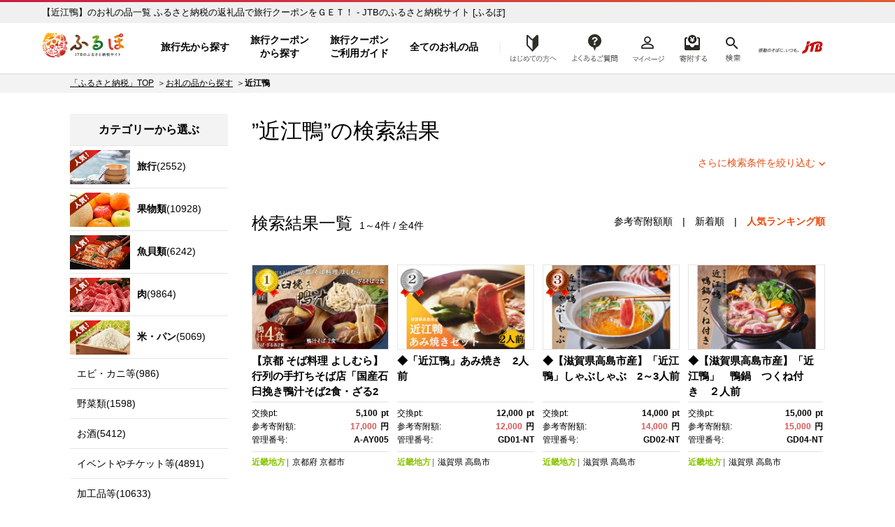

--- FILE ---
content_type: text/html; charset=UTF-8
request_url: https://furu-po.com/goods_list.php?events=search&%E3%82%AD%E3%83%BC%E3%83%AF%E3%83%BC%E3%83%89=%E8%BF%91%E6%B1%9F%E9%B4%A8&%E6%A4%9C%E7%B4%A2=%E6%A4%9C%E7%B4%A2
body_size: 17643
content:

<!DOCTYPE html>
<html lang="ja">
<head>
	<meta charset="UTF-8">

	<title>【近江鴨】のお礼の品一覧 | JTBのふるさと納税サイト&nbsp;[ふるぽ]</title>
<meta name="description" content="【近江鴨】のお礼の品一覧,ふるさと納税の返礼品でJTBの「旅行クーポン」や「旅行券」、ホテル旅館の「宿泊券」をGET！選べる旅先多数、北海道から沖縄まで、ふるさと納税で旅にでかけよう。">
<meta name="keywords" content="近江鴨,ふるさと納税,ふるぽ">
	<meta http-equiv="Content-Type" content="text/html; charset=utf-8">
	<meta http-equiv="Content-Style-Type" content="text/css">
	<meta http-equiv="Content-Script-Type" content="text/javascript">
	<meta name="viewport" content="width=device-width,initial-scale=1.0,minimum-scale=1.0">

	<link rel="canonical" href="https://furu-po.com/goods_list.php?events=search&amp;%E3%82%AD%E3%83%BC%E3%83%AF%E3%83%BC%E3%83%89=%E8%BF%91%E6%B1%9F%E9%B4%A8&amp;%E6%A4%9C%E7%B4%A2=%E6%A4%9C%E7%B4%A2">
		
	<!-- CSS in head Start -->
	
	<link rel="stylesheet" href="https://furu-po.com/css/cssreset-min.css">
	<link rel="stylesheet" href="https://furu-po.com/css/reset.css">
	<link rel="stylesheet" href="https://furu-po.com/css/style.css?2411140100">
	<link rel="stylesheet" href="https://furu-po.com/css/product.css?2008261730">
	<link rel="stylesheet" href="https://furu-po.com/css/slick.css">
	<link rel="stylesheet" href="https://furu-po.com/css/slick-theme.css">
	<link rel="stylesheet" href="https://furu-po.com/css/kendo.common.min.css">
	<link rel="stylesheet" href="https://furu-po.com/css/remodal.css">
	<link rel="stylesheet" href="https://furu-po.com/css/remodal-default-theme.css">
	<link rel="stylesheet" href="https://furu-po.com/css/meanmenu.css" media="all">
	<link rel="stylesheet" href="https://furu-po.com/css/modaal.min.css" media="all">
	<link rel="stylesheet" href="https://furu-po.com/css/new2021/common/common.css"/>

	<!-- favicon -->
    <link rel="shortcut icon" href="/favicon.ico"/>
    <link rel="apple-touch-icon" sizes="180x180" href="/apple-touch-icon.png"/>
	<!-- End favicon -->
	<!-- CSS in head End -->

	<!-- Script in head Start -->
	
<!-- Google Tag Manager -->
<script>(function(w,d,s,l,i){w[l]=w[l]||[];w[l].push({'gtm.start':
new Date().getTime(),event:'gtm.js'});var f=d.getElementsByTagName(s)[0],
j=d.createElement(s),dl=l!='dataLayer'?'&l='+l:'';j.async=true;j.src=
'https://www.googletagmanager.com/gtm.js?id='+i+dl;f.parentNode.insertBefore(j,f);
})(window,document,'script','dataLayer','GTM-PT96LD6');</script>
<!-- End Google Tag Manager -->

<script src="https://cdn-blocks.karte.io/f13eefcb8c2cca98d6a04d16f1d129a6/builder.js"></script>
	<!-- Script in head End -->

	<script type="application/ld+json">
	{"@context":"http://schema.org/","@type":"BreadcrumbList","itemListElement":[{"@type":"ListItem","position":1,"name":"JTBのふるさと納税サイト [ふるぽ]","item":"https://furu-po.com/"},{"@type":"ListItem","position":2,"name":"お礼の品から探す","item":"https://furu-po.com/goods_list.php?events=search"},{"@type":"ListItem","position":3,"name":"近江鴨"}]}	</script>

	<!-- egg start -->
	<script type="text/javascript" src="https://furu-po.com/js/common.js"></script>

	<style type="text/css">
	<!--
	/* ページャー */
	.table_none span{ color:#721B29; border:1px solid #F2C7CE; padding:3px 6px; font-size:13px; line-height:16px; background-color:#F8E3E6; font-weight:bold;}

	.table_none a,
	.table_none a:link,
	.table_none a:visited{ color:#933131; border:1px #E48F9C solid; padding:3px 6px; font-size:13px; line-height:16px;}
	.table_none a:active,
	.table_none a:hover{  color:#fff; border:1px #E05151 solid; padding:3px 6px; font-size:13px; line-height:16px; background-color:#E05151;}

	.next_page a{border:1px #039936 solid; padding:6px 6px 0px 6px;}

	.td_next_page{ padding-left:26px;padding-left:12px!important; padding-right:12px!important;}
	.next_page a:link,
	.next_page a:visited{color:#aa0000!important;}
	.next_page a:active,#contents .next_page a:hover{color: #fff!important;}

	-->
	</style>
	<!-- egg end -->

	<style type="text/css">
	<!--
	.sidenavi .side_nav_bnr {
	display: inline-block;
	width: 226px;
	margin: 0 auto 20px auto;
}
.sidenavi .side_nav_bnr ul li {
	display: inline-block;
	width: 100%;
	height: auto;
	margin: 0 0 8px 0;
}
.sidenavi .side_nav_bnr ul li:last-of-type {
	margin: 0;
}
@media(max-width:1023px){
	.sidenavi .side_nav_bnr {
		width: 94%!important;
		margin: 0 3% 0 3%;
	}
	.sidenavi .side_nav_bnr ul li {
		display: inline-block;
		float: left;
		width: 46%;
		height: auto;
		margin: 0 1.8% 10px 1.8%;
	}
	.sidenavi .side_nav_bnr ul li:last-of-type {
		margin: 0 1.6% 10px 1.6%;
	}
	.sidenavi .side_nav_bnr ul li img {
		width: 100%;
		height: auto;
	}
}
@media screen and (min-width:640px) and ( max-width:1023px) {
	.sidenavi .side_nav_bnr ul li {
		width: 31%;
		margin: 0 1% 10px 1%;
	}
	.sidenavi .side_nav_bnr ul li:last-of-type {
		margin: 0 1% 10px 1%;
	}
}
#top-topics {
	margin: 30px auto;
	padding: 0;
}
#top-topics ul {
	display: inline-block;
	margin: 0 auto 15px auto;
width: 90%;
}
#top-topics ul li {
	font-size: 15px;
	display: inline-block;
	padding: 0 8px 0 0;
	vertical-align: middle;
	margin: 0 0 15px 0;
	color: #000;
	height: 30px;
	font-weight: bold;
}
#top-topics ul  a {
}
#top-topics ul li:hover {
	color: #f37f56;
}
@media(max-width:600px){
	#top-topics {
		width: 90%;
		margin: 0 auto;
		padding: 0;
		text-align: center;
	}
	#top-topics ul {
		width: 100%;
		margin: 0 0 10px 0;
	}
	#top-topics ul li {
	padding: 0;
	margin: 0 0.5% 5px 0.5%;
	}
}
.tooltip {
	position: relative;
	display: inline-block;
	cursor: pointer;
}
.tooltip .tooltiptext {
	position: absolute;
	z-index: 1;
	bottom: 50px;
	left: 8%;
	visibility: hidden;
	width: auto;
	white-space: nowrap;
	padding: 0.5em 0.8em;
	transition: opacity 1s;
	text-align: center;
	opacity: 0;
	color: #ffffff;
	font-weight: normal;
	font-size: 14px;
	line-height: 1.4;
	border-radius: 10px;
	background-color: #f56e00;
}
.tooltip .tooltiptext::after {
	position: absolute;
	top: 100%;
	left: 50%;
	margin-left: -5px;
	content: ' ';
	border: 8px solid transparent;
	border-top-color: #f56e00;
}
.tooltip:hover .tooltiptext {
	visibility: visible;
	opacity: 1;
}
@media(max-width:600px){
.tooltip:hover .tooltiptext {
	display: none;
}
}
.top-topics_search {
	display: inline-block;
	width: 100%;
	margin: 0 0 20px 0;
	background: #f8f8f8;
}
.top-topics_search .top-topics_search_inner {
	margin: 20px 10px;
	text-align: left;
}
.top-topics_search .top-topics_search_inner .top-head-search {
	display: inline-block;
	width: 100%;
	margin: 0 0 12px 0;
}
.top-topics_search .top-topics_search_inner .top-head-search h2 {
	float: left;
	font-size: 15px;
	font-weight: bold;
	margin-right: 20px;
	line-height: 36px;
}
.top-topics_search .top-topics_search_inner .top-head-search input[type="text"] {
	float: left;
	width: 500px;
	padding: 5px 10px 3px 10px;
	margin: 0 10px 0 0;
	background: #fff;
	border: 0;
	font-size: 17px;
	border: 1px #dcdcdc solid;
	box-shadow: 3px 3px 3px rgba(0, 0, 0, 0.3) inset;
}
.top-topics_search .top-topics_search_inner .top-head-search input.btn {
	float: left;
	margin: 0;
	width: 80px;
	font-size: 17px;
	padding: 4px 0;
	background: #89b746;
	border: 0;
	color: #ffffff;
	border-radius: 2px;
	-webkit-border-radius: 2px;
	-moz-border-radius: 2px;
	cursor: pointer;
	outline: none;
}
	-->
	</style>
	
</head>

<body>
<div id="wrapper">

	<!--  HEADER Start  -->
	<!-- Google Tag Manager (noscript) -->
<noscript><iframe src="https://www.googletagmanager.com/ns.html?id=GTM-PT96LD6"
				  height="0" width="0" style="display:none;visibility:hidden"></iframe></noscript>
<!-- End Google Tag Manager (noscript) -->

	<header class="header-global">
		<div class="inner-wrap">

			<!--  PC Header Start  -->
			<div class="head-pc">
				<p id="h1-Title">
					<a href="https://furu-po.com/">ふるぽ　JTBのふるさと納税サイト</a>
				</p>
									<p class="head_read">【近江鴨】のお礼の品一覧  ふるさと納税の返礼品で旅行クーポンをＧＥＴ！ - JTBのふるさと納税サイト&nbsp;[ふるぽ]</p>
								<nav class="head-nav" style="display: none;">
					<ul class="head-nav-txt">
						<li class="nav01">
							<a href="https://furu-po.com/area">旅行先から探す</a>
						</li>
						<li class="nav02">
							<a href="https://furu-po.com/coupon">旅行クーポン<br>から探す</a>
						</li>
						<li class="nav04">
							<a href="https://furu-po.com/travel">旅行クーポン<br>ご利用ガイド</a>
						</li>
						<li class="nav03 btn-toggle"><a href="#">全てのお礼の品</a></li>
						<div class="toggle_box collapsible">
							<div class="item-list">
								<div class="mark"></div>
								<div class="hide_menu btn-close">閉じる</div>

								<div class="toggle-ttl border-bottom"><a href="https://furu-po.com/ranking.php">ランキング</a></div>
								<div class="toggle-ttl"><a href="https://furu-po.com/lg_list.php">地域から探す</a></div>
								<ul class="toggle-nav-lg">
									<li><a href="https://furu-po.com/lg_list/hokkaido">北海道</a></li>
									<li><a href="https://furu-po.com/lg_list/tohoku">東北</a></li>
									<li><a href="https://furu-po.com/lg_list/kanto">関東</a></li>
									<li><a href="https://furu-po.com/lg_list/chubu">中部</a></li>
									<li><a href="https://furu-po.com/lg_list/kinki">近畿</a></li>
									<li><a href="https://furu-po.com/lg_list/chugoku">中国</a></li>
									<li><a href="https://furu-po.com/lg_list/shikoku">四国</a></li>
									<li><a href="https://furu-po.com/lg_list/kyushu">九州</a></li>
									<li><a href="https://furu-po.com/lg_list/okinawa">沖縄</a></li>
								</ul>
								<div class="toggle-ttl"><p>カテゴリーから探す</p></div>

								<!--  お礼の品からさがす Start  -->
								<ul><li><a href="https://furu-po.com/goods_list/280"><img src="https://furu-po.com/s3img/category/280.jpg" alt="旅行" /><h3>旅行(2552)</h3></a></li>
<li><a href="https://furu-po.com/goods_list/7"><img src="https://furu-po.com/s3img/category/7.jpg" alt="果物類" /><h3>果物類(10928)</h3></a></li>
<li><a href="https://furu-po.com/goods_list/3"><img src="https://furu-po.com/s3img/category/3.jpg" alt="魚貝類" /><h3>魚貝類(6242)</h3></a></li>
<li><a href="https://furu-po.com/goods_list/2"><img src="https://furu-po.com/s3img/category/2.jpg" alt="肉" /><h3>肉(9864)</h3></a></li>
<li><a href="https://furu-po.com/goods_list/1"><img src="https://furu-po.com/s3img/category/1.jpg" alt="米・パン" /><h3>米・パン(5069)</h3></a></li>
<li><a href="https://furu-po.com/goods_list/5"><img src="https://furu-po.com/s3img/category/5.jpg" alt="エビ・カニ等" /><h3>エビ・カニ等(986)</h3></a></li>
<li><a href="https://furu-po.com/goods_list/6"><img src="https://furu-po.com/s3img/category/6.jpg" alt="野菜類" /><h3>野菜類(1598)</h3></a></li>
<li><a href="https://furu-po.com/goods_list/8"><img src="https://furu-po.com/s3img/category/8.jpg" alt="お酒" /><h3>お酒(5412)</h3></a></li>
<li><a href="https://furu-po.com/goods_list/10"><img src="https://furu-po.com/s3img/category/10.jpg" alt="イベントやチケット等" /><h3>イベントやチケット等(4891)</h3></a></li>
<li><a href="https://furu-po.com/goods_list/20"><img src="https://furu-po.com/s3img/category/20.jpg" alt="加工品等" /><h3>加工品等(10633)</h3></a></li>
<li><a href="https://furu-po.com/goods_list/31"><img src="https://furu-po.com/s3img/category/31.jpg" alt="飲料類" /><h3>飲料類(4506)</h3></a></li>
<li><a href="https://furu-po.com/goods_list/32"><img src="https://furu-po.com/s3img/category/32.jpg" alt="菓子" /><h3>菓子(5806)</h3></a></li>
<li><a href="https://furu-po.com/goods_list/33"><img src="https://furu-po.com/s3img/category/33.jpg" alt="麺類" /><h3>麺類(1684)</h3></a></li>
<li><a href="https://furu-po.com/goods_list/34"><img src="https://furu-po.com/s3img/category/34.jpg" alt="家具・装飾品" /><h3>家具・装飾品(13672)</h3></a></li>
<li><a href="https://furu-po.com/goods_list/35"><img src="https://furu-po.com/s3img/category/35.jpg" alt="美容" /><h3>美容(2279)</h3></a></li>
<li><a href="https://furu-po.com/goods_list/125"><img src="https://furu-po.com/s3img/category/125.jpg" alt="調味料・油" /><h3>調味料・油(2080)</h3></a></li>
<li><a href="https://furu-po.com/goods_list/136"><img src="https://furu-po.com/s3img/category/136.jpg" alt="雑貨・日用品" /><h3>雑貨・日用品(29393)</h3></a></li>
<li><a href="https://furu-po.com/goods_list/144"><img src="https://furu-po.com/s3img/category/144.jpg" alt="ファッション" /><h3>ファッション(13563)</h3></a></li>
<li><a href="https://furu-po.com/goods_list/152"><img src="https://furu-po.com/s3img/category/152.jpg" alt="感謝状等" /><h3>感謝状等(40)</h3></a></li>
<li><a href="https://furu-po.com/goods_list/166"><img src="https://furu-po.com/s3img/category/166.jpg" alt="地域のお礼の品" /><h3>地域のお礼の品(1552)</h3></a></li>
<li><a href="https://furu-po.com/goods_list/176"><img src="https://furu-po.com/s3img/category/176.jpg" alt="卵（鶏、烏骨鶏等）" /><h3>卵（鶏、烏骨鶏等）(207)</h3></a></li>
<li><a href="https://furu-po.com/goods_list/281"><img src="https://furu-po.com/s3img/category/281.jpg" alt="鍋セット" /><h3>鍋セット(849)</h3></a></li>
<li><a href="https://furu-po.com/goods_list/1150"><img src="https://furu-po.com/s3img/category/1150.jpg" alt="コロナ被害事業者支援" /><h3>コロナ被害事業者支援(36)</h3></a></li>
<li><a href="https://furu-po.com/goods_list/1223"><img src="https://furu-po.com/s3img/category/1223.jpg" alt="スポーツ・アウトドア" /><h3>スポーツ・アウトドア(4111)</h3></a></li>
<li><a href="https://furu-po.com/goods_list/135"><img src="https://furu-po.com/s3img/category/135.jpg" alt="民芸品・工芸品" /><h3>民芸品・工芸品(13305)</h3></a></li>
<li><a href="https://furu-po.com/goods_list/1200"><img src="https://furu-po.com/s3img/category/1200.jpg" alt="電化製品" /><h3>電化製品(2622)</h3></a></li>
<li><a href="https://furu-po.com/goods_list.php?events=search&キーワード=ギフト：ギフト対象商品&検索=検索"><img src="https://furu-po.com/s3img/category/gift_01.png" alt="ギフト商品" /><h3>ギフト対象商品(3551)</h3></a></li>
</ul>
								<!--  お礼の品からさがす Start  -->

							</div>
						</div>
						<li class="nav08 btn-toggle"><a href="https://furu-po.com/first01.php">はじめての方へ</a></li>
						<div class="toggle_box3 collapsible">
							<div class="item-list">
								<div class="mark"></div>
								<div class="hide_menu3 btn-close">閉じる</div>

								<!--  はじめての方へ Start  -->
								
	<ul>
		<li class="fnav01"><a href="https://furu-po.com/first01.php">ふるさと納税とは？</a></li>
		<li class="fnav02"><a href="https://furu-po.com/first02.php">便利なポイント制？</a></li>
		<li class="fnav03"><a href="https://furu-po.com/first03.php">ふるぽとは？</a></li>
		<li class="fnav04"><a href="https://furu-po.com/first04.php">ふるさと納税の流れ</a></li>
		<li class="fnav05"><a href="https://furu-po.com/first05.php">控除上限を計算する</a></li>
	</ul>

								<!--  はじめての方へ Start  -->

							</div>
						</div>
					</ul>
				</nav>

				<nav class="help">
					<ul>
						<li class="nav09"><a href="https://faq.furu-po.com/?site_domain=donor">よくあるご質問</a></li>
						<li class="nav05"><a href="https://furu-po.com/mypage/">マイページ</a></li>
						<li class="nav06 nav-cart"><a href="https://furu-po.com/cart.php">寄附するリスト</a></li>
						<li class="nav07 btn-toggle"><a href="https://furu-po.com/save_search_keyword.php">検索</a></li>
						<div class="toggle_box2 collapsible">
							<div class="mark"></div>
							<div class="hide_menu2 btn-close">×</div>
							<form action="https://furu-po.com/save_search_keyword.php" name="form_events_header" method="GET">
								<strong>探したいお礼の品は何ですか？</strong>
								<input name="events" type="hidden" value="search">
								<input type="text" name="キーワード" placeholder="キーワード入力"/>
								<input type="submit" name="検索" value="検索" class="btn" />
							</form>
						</div>
					</ul>
					<a href="https://www.jtb.co.jp/" target="_blank" rel="noopener noreferrer"><img src="https://furu-po.com/img/jtb_logo_190927.png" alt="感動のそばに、いつも。JTB" /></a>
				</nav>
			</div><!--  PC Header End  -->

			<!--  SP Header Start  -->
			<div class="head-sp">
				<p id="h1-Title">
					<a href="https://furu-po.com/">ふるぽ　JTBのふるさと納税サイト</a>
				</p>
									<p class="head_read">【近江鴨】のお礼の品一覧  ふるさと納税の返礼品で旅行クーポンをＧＥＴ！ - JTBのふるさと納税サイト&nbsp;[ふるぽ]</p>
								<nav class="help">
					<ul>
						<li class="nav08"><a href="https://furu-po.com/first01.php">はじめての方へ</a></li>
						<li class="nav09"><a href="https://faq.furu-po.com/?site_domain=donor">よくあるご質問</a></li>
						<li class="nav05"><a href="https://furu-po.com/mypage/">マイページ</a></li>
						<li class="nav06 nav-cart"><a href="https://furu-po.com/cart.php">寄附する</a></li>
					</ul>
				</nav>
				<div class="jtb-logo"><a href="https://www.jtb.co.jp/" target="_blank" rel="noopener noreferrer"><img src="https://furu-po.com/img/jtb_logo_sp.png" alt="感動のそばに、いつも。JTB" /></a></div>
				<div class="sp-head-nav">
					<div class="head-search">
						<form action="https://furu-po.com/save_search_keyword.php" name="form_events_header" method="GET">
							<input name="events" type="hidden" value="search">
							<input type="text" name="キーワード" placeholder="キーワード入力"/>
							<input type="image" src="https://furu-po.com/img/new2021/common/icon_search.png" alt="検索" class="btn">
						</form>
					</div>

					<nav class="head-nav-sp">
					<ul>
						<li class="nav01">
							<a href="https://furu-po.com/area">旅行先から探す</a>
						</li>
						<li class="nav02">
							<a href="https://furu-po.com/coupon">旅行クーポン<br>から探す</a>
						</li>
						<li class="nav04">
							<a href="https://furu-po.com/travel">旅行クーポン<br>ご利用ガイド</a>
						</li>
						<li class="nav03 btn-toggle"><a href="#">全ての<br>お礼の品</a></li>

						<div class="toggle_box collapsible">
							<div class="item-list">
								<div class="hide_menu btn-close"></div>

								<p class="nav-ttl">全てのお礼の品</p>
								<div class="toggle-ttl"><a href="https://furu-po.com/ranking.php">ランキング</a></div>
								<div class="toggle-ttl accordion-trigger border-top"><p>地域から探す</p></div>
									<ul class="accordion-cont">
									<li><a href="https://furu-po.com/lg_list.php">地域から探すTOP</a></li>
										<li><a href="https://furu-po.com/lg_list/hokkaido">北海道</a></li>
										<li><a href="https://furu-po.com/lg_list/tohoku">東北</a></li>
										<li><a href="https://furu-po.com/lg_list/kanto">関東</a></li>
										<li><a href="https://furu-po.com/lg_list/chubu">中部</a></li>
										<li><a href="https://furu-po.com/lg_list/kinki">近畿</a></li>
										<li><a href="https://furu-po.com/lg_list/chugoku">中国</a></li>
										<li><a href="https://furu-po.com/lg_list/shikoku">四国</a></li>
										<li><a href="https://furu-po.com/lg_list/kyushu">九州</a></li>
										<li><a href="https://furu-po.com/lg_list/okinawa">沖縄</a></li>
									</ul>
									<div class="toggle-ttl border-top accordion-trigger"><p>カテゴリーから探す</p></div>

									<!--  お礼の品からさがす Start  -->
									<ul class="accordion-cont"><li><a href="https://furu-po.com/goods_list/280">旅行(2552)</a></li>
<li><a href="https://furu-po.com/goods_list/7">果物類(10928)</a></li>
<li><a href="https://furu-po.com/goods_list/3">魚貝類(6242)</a></li>
<li><a href="https://furu-po.com/goods_list/2">肉(9864)</a></li>
<li><a href="https://furu-po.com/goods_list/1">米・パン(5069)</a></li>
<li><a href="https://furu-po.com/goods_list/5">エビ・カニ等(986)</a></li>
<li><a href="https://furu-po.com/goods_list/6">野菜類(1598)</a></li>
<li><a href="https://furu-po.com/goods_list/8">お酒(5412)</a></li>
<li><a href="https://furu-po.com/goods_list/10">イベントやチケット等(4891)</a></li>
<li><a href="https://furu-po.com/goods_list/20">加工品等(10633)</a></li>
<li><a href="https://furu-po.com/goods_list/31">飲料類(4506)</a></li>
<li><a href="https://furu-po.com/goods_list/32">菓子(5806)</a></li>
<li><a href="https://furu-po.com/goods_list/33">麺類(1684)</a></li>
<li><a href="https://furu-po.com/goods_list/34">家具・装飾品(13672)</a></li>
<li><a href="https://furu-po.com/goods_list/35">美容(2279)</a></li>
<li><a href="https://furu-po.com/goods_list/125">調味料・油(2080)</a></li>
<li><a href="https://furu-po.com/goods_list/136">雑貨・日用品(29393)</a></li>
<li><a href="https://furu-po.com/goods_list/144">ファッション(13563)</a></li>
<li><a href="https://furu-po.com/goods_list/152">感謝状等(40)</a></li>
<li><a href="https://furu-po.com/goods_list/166">地域のお礼の品(1552)</a></li>
<li><a href="https://furu-po.com/goods_list/176">卵（鶏、烏骨鶏等）(207)</a></li>
<li><a href="https://furu-po.com/goods_list/281">鍋セット(849)</a></li>
<li><a href="https://furu-po.com/goods_list/1150">コロナ被害事業者支援(36)</a></li>
<li><a href="https://furu-po.com/goods_list/1223">スポーツ・アウトドア(4111)</a></li>
<li><a href="https://furu-po.com/goods_list/135">民芸品・工芸品(13305)</a></li>
<li><a href="https://furu-po.com/goods_list/1200">電化製品(2622)</a></li>
<li><a href="https://furu-po.com/goods_list.php?events=search&キーワード=ギフト：ギフト対象商品&検索=検索">ギフト対象商品(3551)</a></li>
</ul>
									<!--  お礼の品からさがす Start  -->
							</div>
						</div>
					</ul>
				</nav>
				</div>
			</div><!--  SP Header End  -->

		</div>
	</header>


	
	<!--  HEADER End  -->

<form name="form_events" id="form_events" action="/goods_list.php" method="GET"  enctype="multipart/form-data" >
<input name="events" type="hidden" value="search">
<input name="lg" type="hidden" value="">
<input name="category" type="hidden" value="">
<input name="subcategory" type="hidden" value="">
<input name="sub2category" type="hidden" value="">
<input name="amount" type="hidden" value="">
<input name="area" type="hidden" value="">
<input name="pref" type="hidden" value="">
<input name="sort" type="hidden" value="">
<input name="id" type="hidden">
<input name="p" type="hidden" value="">
<input name="キーワード" type="hidden" value="近江鴨">


	<!-- MainContent Start 2Column -->
	<section class="column">

		<div class="topic-path"><ul class="breadcrumb"><li><a href="https://furu-po.com/">「ふるさと納税」TOP</a></li><li><a href="https://furu-po.com/goods_list.php?events=search">お礼の品から探す</a></li><li class="current"><strong>近江鴨</strong></li></ul></div>
		<div class="two-column">

			<!-- MainContent Start -->
			<div class="maincontent">

				<!-- Search -->
				<div class="search">

					<div class="search-result">

						<h1>”近江鴨”の検索結果</h1>
						
						<div class="refine"><a href="#" data-remodal-target="modal">さらに検索条件を絞り込む</a></div>

						<!-- SubCategory Menu Start -->
												<!-- SubCategory Menu end -->

						<div class="sub-category">
							<div class="condition">
															</div>
						</div>
					</div>

					<div class="remodal" data-remodal-id="modal">
						<a data-remodal-action="close" class="remodal-close"></a>
						<div class="popup">
							<div class="popup_head">
								<h2>検索条件を変更する</h2>
								<p>今指定している検索条件に加えて、さらにあなたのお好きな条件で絞り込むことができます</p>
							</div>
							<div class="popup_body" >

								
								<h3>寄附金額</h3>
								<ul id="condition_amount">
									<li id="amount_9999"><a href="javascript:void(0)" onClick="return false;">～9,999円</a></li>
									<li id="amount_19999"><a href="javascript:void(0)" onClick="return false;">～19,999円</a></li>
									<li id="amount_20000-49999"><a href="javascript:void(0)" onClick="return false;">20,000円～49,999円</a></li>
									<li id="amount_50000"><a href="javascript:void(0)" onClick="return false;">50,000円～</a></li>
									<li id="amount_100000"><a href="javascript:void(0)" onClick="return false;">100,000円～</a></li>
									<li id="amount_200000"><a href="javascript:void(0)" onClick="return false;">200,000円～</a></li>
									<li id="amount_500000"><a href="javascript:void(0)" onClick="return false;">500,000円～</a></li>
									<li id="amount_1000000"><a href="javascript:void(0)" onClick="return false;">1,000,000円～</a></li>
								</ul>

								
																<h3>都道府県</h3>
								<ul id="condition_area">
									<li id="area_1"><a href="javascript:void(0)" onClick="return false;">北海道地方</a></li>
									<li id="pref_北海道"><a href="javascript:void(0)" onClick="return false;">北海道</a></li>
									<li id="area_2" class="clear"><a href="javascript:void(0)" onClick="return false;">東北地方</a></li>
									<li id="pref_青森県"><a href="javascript:void(0)" onClick="return false;">青森県</a></li>
									<li id="pref_岩手県"><a href="javascript:void(0)" onClick="return false;">岩手県</a></li>
									<li id="pref_宮城県"><a href="javascript:void(0)" onClick="return false;">宮城県</a></li>
									<li id="pref_秋田県"><a href="javascript:void(0)" onClick="return false;">秋田県</a></li>
									<li id="pref_山形県"><a href="javascript:void(0)" onClick="return false;">山形県</a></li>
									<li id="pref_福島県"><a href="javascript:void(0)" onClick="return false;">福島県</a></li>
									<li id="area_3" class="clear"><a href="javascript:void(0)" onClick="return false;">関東地方</a></li>
									<li id="pref_茨城県"><a href="javascript:void(0)" onClick="return false;">茨城県</a></li>
									<li id="pref_栃木県"><a href="javascript:void(0)" onClick="return false;">栃木県</a></li>
									<li id="pref_群馬県"><a href="javascript:void(0)" onClick="return false;">群馬県</a></li>
									<li id="pref_埼玉県"><a href="javascript:void(0)" onClick="return false;">埼玉県</a></li>
									<li id="pref_千葉県"><a href="javascript:void(0)" onClick="return false;">千葉県</a></li>
									<li id="pref_東京都"><a href="javascript:void(0)" onClick="return false;">東京都</a></li>
									<li id="pref_神奈川県"><a href="javascript:void(0)" onClick="return false;">神奈川県</a></li>
									<li id="area_4" class="clear"><a href="javascript:void(0)" onClick="return false;">中部地方</a></li>
									<li id="pref_新潟県"><a href="javascript:void(0)" onClick="return false;">新潟県</a></li>
									<li id="pref_富山県"><a href="javascript:void(0)" onClick="return false;">富山県</a></li>
									<li id="pref_石川県"><a href="javascript:void(0)" onClick="return false;">石川県</a></li>
									<li id="pref_福井県"><a href="javascript:void(0)" onClick="return false;">福井県</a></li>
									<li id="pref_山梨県"><a href="javascript:void(0)" onClick="return false;">山梨県</a></li>
									<li id="pref_長野県"><a href="javascript:void(0)" onClick="return false;">長野県</a></li>
									<li id="pref_岐阜県"><a href="javascript:void(0)" onClick="return false;">岐阜県</a></li>
									<li id="pref_静岡県"><a href="javascript:void(0)" onClick="return false;">静岡県</a></li>
									<li id="pref_愛知県"><a href="javascript:void(0)" onClick="return false;">愛知県</a></li>
									<li id="area_5" class="clear"><a href="javascript:void(0)" onClick="return false;">近畿地方</a></li>
									<li id="pref_三重県"><a href="javascript:void(0)" onClick="return false;">三重県</a></li>
									<li id="pref_滋賀県"><a href="javascript:void(0)" onClick="return false;">滋賀県</a></li>
									<li id="pref_京都府"><a href="javascript:void(0)" onClick="return false;">京都府</a></li>
									<li id="pref_大阪府"><a href="javascript:void(0)" onClick="return false;">大阪府</a></li>
									<li id="pref_兵庫県"><a href="javascript:void(0)" onClick="return false;">兵庫県</a></li>
									<li id="pref_奈良県"><a href="javascript:void(0)" onClick="return false;">奈良県</a></li>
									<li id="pref_和歌山県"><a href="javascript:void(0)" onClick="return false;">和歌山県</a></li>
									<li id="area_6" class="clear"><a href="javascript:void(0)" onClick="return false;">中国地方</a></li>
									<li id="pref_鳥取県"><a href="javascript:void(0)" onClick="return false;">鳥取県</a></li>
									<li id="pref_島根県"><a href="javascript:void(0)" onClick="return false;">島根県</a></li>
									<li id="pref_岡山県"><a href="javascript:void(0)" onClick="return false;">岡山県</a></li>
									<li id="pref_広島県"><a href="javascript:void(0)" onClick="return false;">広島県</a></li>
									<li id="pref_山口県"><a href="javascript:void(0)" onClick="return false;">山口県</a></li>
									<li id="area_7" class="clear"><a href="javascript:void(0)" onClick="return false;">四国地方</a></li>
									<li id="pref_徳島県"><a href="javascript:void(0)" onClick="return false;">徳島県</a></li>
									<li id="pref_香川県"><a href="javascript:void(0)" onClick="return false;">香川県</a></li>
									<li id="pref_愛媛県"><a href="javascript:void(0)" onClick="return false;">愛媛県</a></li>
									<li id="pref_高知県"><a href="javascript:void(0)" onClick="return false;">高知県</a></li>
									<li id="area_8" class="clear"><a href="javascript:void(0)" onClick="return false;">九州地方</a></li>
									<li id="pref_福岡県"><a href="javascript:void(0)" onClick="return false;">福岡県</a></li>
									<li id="pref_佐賀県"><a href="javascript:void(0)" onClick="return false;">佐賀県</a></li>
									<li id="pref_長崎県"><a href="javascript:void(0)" onClick="return false;">長崎県</a></li>
									<li id="pref_熊本県"><a href="javascript:void(0)" onClick="return false;">熊本県</a></li>
									<li id="pref_大分県"><a href="javascript:void(0)" onClick="return false;">大分県</a></li>
									<li id="pref_宮崎県"><a href="javascript:void(0)" onClick="return false;">宮崎県</a></li>
									<li id="pref_鹿児島県" class="clear"><a href="javascript:void(0)" onClick="return false;">鹿児島県</a></li>
									<li id="area_9" class="clear"><a href="javascript:void(0)" onClick="return false;">沖縄地方</a></li>
									<li id="pref_沖縄県"><a href="javascript:void(0)" onClick="return false;">沖縄県</a></li>
								</ul>
								
							</div>
							<div class="popup_foot">
							<a href="#" name="do_search">この条件で検索する</a>
							</div>
						</div>
					</div>

					<!-- ジャンプボタン Start -->
									<!--<div id="top-topics">
					<ul>
						<a href="/goods_recommend_list.php" target="_blank"><li class="topics_osusume">
							<div class="tooltip">
							<picture>
								<source media="(max-width:600px)" srcset="/s3img/keyword/topics_osusume_sp.png">
								<img src="/s3img/keyword/topics_osusume.png" alt="スタッフおすすめ">
							</picture>
							<span class="tooltiptext">今週の特集はこちら<br>
							～趣味を楽しもう。～</span>
							</div>
						</li></a>
						<a href="/today_pick_up_list.php" target="_blank"><li class="topics_pickup">
							<picture>
								<source media="(max-width:600px)" srcset="/s3img/keyword/topics_pickup_sp.png">
								<img src="/s3img/keyword/topics_pickup.png" alt="本日のピックアップ">
							</picture>
						</li></a>
						<a href="/small_quantity_goods_list.php" target="_blank"><li class="topics_close">
							<picture>
								<source media="(max-width:600px)" srcset="/s3img/keyword/topics_close_sp.png">
								<img src="/s3img/keyword/topics_close.png" alt="受付終了間近">
							</picture>
						</li></a>
					</ul>
				</div>--><!-- TOP TOPICS End -->					<!-- ジャンプボタン End -->

					<div class="search-list">
											<h2>検索結果一覧<span>1～4件&nbsp;/&nbsp;全4件</span></h2>
						<div class="sort">
													<a href="#" id="sort_kifugaku">参考寄附額順</a>　|　<a href="#" id="sort_new">新着順</a>　|　<span class="current" id="sort_popular">人気ランキング順</span>
												</div>

						<div class="itemlist">
							<div class="box">
								<div class="photo">
									<div class="rank rank01">1</div>									<a href="https://furu-po.com/goods_detail.php?id=6760959" target="_blank" rel="noopener noreferrer"><img src="https://furu-po.com/s3img/thumb/goods_img/1/6760959/20221227095729/6387937.thumb.jpg" alt="【京都&nbsp;そば料理&nbsp;よしむら】行列の手打ちそば店「国産石臼挽き鴨汁そば2食・ざる2食」" class="img" /></a>
								</div>
								<h3>
																											<a href="https://furu-po.com/goods_detail.php?id=6760959" target="_blank" rel="noopener noreferrer">【京都&nbsp;そば料理&nbsp;よしむら】行列の手打ちそば店「国産石臼挽き鴨汁そば2食・ざる2食」</a></h3>
								<div class="item-info">
									<div class="pt">交換pt:
										<div class="right">5,100<span>pt</span></div>
									</div>
									<div class="price">参考寄附額:
										<div class="right">17,000<span>円</span></div>
									</div>
									<div class="id">管理番号:
										<div class="right">A-AY005</div>
									</div>
								</div>
								<div class="icon kinki">
									<a class="icon kinki" href="https://furu-po.com/lg_list/kinki">近畿地方</a>
								</div>
								<div class="region">
																	<a href="https://furu-po.com/lg_list/kinki/kyoto">京都府</a>&nbsp;<a href="https://furu-po.com/lg_list/kinki/kyoto/261000">京都市</a>
																</div>
							</div>

							<div class="box">
								<div class="photo">
									<div class="rank rank02">2</div>									<a href="https://furu-po.com/goods_detail.php?id=778406" target="_blank" rel="noopener noreferrer"><img src="https://furu-po.com/s3img/thumb/goods_img/1/778406/20250529130456/20298173.thumb.jpg" alt="◆「近江鴨」あみ焼き　2人前" class="img" /></a>
								</div>
								<h3>
																											<a href="https://furu-po.com/goods_detail.php?id=778406" target="_blank" rel="noopener noreferrer">◆「近江鴨」あみ焼き　2人前</a></h3>
								<div class="item-info">
									<div class="pt">交換pt:
										<div class="right">12,000<span>pt</span></div>
									</div>
									<div class="price">参考寄附額:
										<div class="right">12,000<span>円</span></div>
									</div>
									<div class="id">管理番号:
										<div class="right">GD01-NT</div>
									</div>
								</div>
								<div class="icon kinki">
									<a class="icon kinki" href="https://furu-po.com/lg_list/kinki">近畿地方</a>
								</div>
								<div class="region">
																	<a href="https://furu-po.com/lg_list/kinki/shiga">滋賀県</a>&nbsp;<a href="https://furu-po.com/lg_list/kinki/shiga/252123">高島市</a>
																</div>
							</div>

							<div class="box">
								<div class="photo">
									<div class="rank rank03">3</div>									<a href="https://furu-po.com/goods_detail.php?id=778453" target="_blank" rel="noopener noreferrer"><img src="https://furu-po.com/s3img/thumb/goods_img/1/778453/20250916121307/22424584.thumb.jpg" alt="◆【滋賀県高島市産】「近江鴨」しゃぶしゃぶ　2～3人前" class="img" /></a>
								</div>
								<h3>
																											<a href="https://furu-po.com/goods_detail.php?id=778453" target="_blank" rel="noopener noreferrer">◆【滋賀県高島市産】「近江鴨」しゃぶしゃぶ　2～3人前</a></h3>
								<div class="item-info">
									<div class="pt">交換pt:
										<div class="right">14,000<span>pt</span></div>
									</div>
									<div class="price">参考寄附額:
										<div class="right">14,000<span>円</span></div>
									</div>
									<div class="id">管理番号:
										<div class="right">GD02-NT</div>
									</div>
								</div>
								<div class="icon kinki">
									<a class="icon kinki" href="https://furu-po.com/lg_list/kinki">近畿地方</a>
								</div>
								<div class="region">
																	<a href="https://furu-po.com/lg_list/kinki/shiga">滋賀県</a>&nbsp;<a href="https://furu-po.com/lg_list/kinki/shiga/252123">高島市</a>
																</div>
							</div>

							<div class="box">
								<div class="photo">
																		<a href="https://furu-po.com/goods_detail.php?id=12693860" target="_blank" rel="noopener noreferrer"><img src="https://furu-po.com/s3img/thumb/goods_img/1/12693860/20250916121521/22424592.thumb.jpg" alt="◆【滋賀県高島市産】「近江鴨」　鴨鍋　つくね付き　２人前" class="img" /></a>
								</div>
								<h3>
																											<a href="https://furu-po.com/goods_detail.php?id=12693860" target="_blank" rel="noopener noreferrer">◆【滋賀県高島市産】「近江鴨」　鴨鍋　つくね付き　２人前</a></h3>
								<div class="item-info">
									<div class="pt">交換pt:
										<div class="right">15,000<span>pt</span></div>
									</div>
									<div class="price">参考寄附額:
										<div class="right">15,000<span>円</span></div>
									</div>
									<div class="id">管理番号:
										<div class="right">GD04-NT</div>
									</div>
								</div>
								<div class="icon kinki">
									<a class="icon kinki" href="https://furu-po.com/lg_list/kinki">近畿地方</a>
								</div>
								<div class="region">
																	<a href="https://furu-po.com/lg_list/kinki/shiga">滋賀県</a>&nbsp;<a href="https://furu-po.com/lg_list/kinki/shiga/252123">高島市</a>
																</div>
							</div>

						</div>

						

						
						<div class="sub-category">
													</div>

										</div>
				</div><!-- Search End -->

			</div><!-- MainContent End -->

			<!-- SideNavi Start -->
			
<div class="sidenavi">

	<!-- お礼の品カテゴリ Start -->
	<div class="category"><h2>カテゴリーから選ぶ</h2><ul id="side-nav" class="popover">
<li class="cat_popular"><img src="https://furu-po.com/img/cat_popular_icon.png" alt="人気！" class="cat_popular_icon"><a href="https://furu-po.com/goods_list/280"><strong>旅行</strong>(2552)<img src="https://furu-po.com/s3img/category/280.jpg" alt="旅行" /></a>
<ul><li><a href="https://furu-po.com/goods_list/280/147">宿泊券(2278)</a></li>
<li><a href="https://furu-po.com/goods_list/280/295">パッケージ旅行(820)</a></li>
<li><a href="https://furu-po.com/goods_list/280/1263">GoToトラベル(5)</a></li>
</ul></li>
<li class="cat_popular"><img src="https://furu-po.com/img/cat_popular_icon.png" alt="人気！" class="cat_popular_icon"><a href="https://furu-po.com/goods_list/7"><strong>果物類</strong>(10928)<img src="https://furu-po.com/s3img/category/7.jpg" alt="果物類" /></a>
<ul><li><a href="https://furu-po.com/goods_list/7/71">メロン(152)</a></li>
<li><a href="https://furu-po.com/goods_list/7/72">もも(961)</a></li>
<li><a href="https://furu-po.com/goods_list/7/73">ぶどう(1380)</a></li>
<li><a href="https://furu-po.com/goods_list/7/75">みかん・柑橘類(5974)</a></li>
<li><a href="https://furu-po.com/goods_list/7/77">柿・栗(814)</a></li>
<li><a href="https://furu-po.com/goods_list/7/79">びわ・さくらんぼ(111)</a></li>
<li><a href="https://furu-po.com/goods_list/7/162">マンゴー(81)</a></li>
<li><a href="https://furu-po.com/goods_list/7/175">いちご(700)</a></li>
<li><a href="https://furu-po.com/goods_list/7/1284">いちじく(24)</a></li>
<li><a href="https://furu-po.com/goods_list/7/501">スイカ(157)</a></li>
<li><a href="https://furu-po.com/goods_list/7/506">りんご(88)</a></li>
<li><a href="https://furu-po.com/goods_list/7/507">梨(462)</a></li>
<li><a href="https://furu-po.com/goods_list/7/519">果物の詰合せ(383)</a></li>
<li><a href="https://furu-po.com/goods_list/7/518">その他果物(788)</a></li>
</ul></li>
<li class="cat_popular"><img src="https://furu-po.com/img/cat_popular_icon.png" alt="人気！" class="cat_popular_icon"><a href="https://furu-po.com/goods_list/3"><strong>魚貝類</strong>(6242)<img src="https://furu-po.com/s3img/category/3.jpg" alt="魚貝類" /></a>
<ul><li><a href="https://furu-po.com/goods_list/3/53">鯛・金目鯛・のどぐろ(291)</a></li>
<li><a href="https://furu-po.com/goods_list/3/54">鮭・サーモン(359)</a></li>
<li><a href="https://furu-po.com/goods_list/3/56">フグ(122)</a></li>
<li><a href="https://furu-po.com/goods_list/3/58">穴子・鱧(78)</a></li>
<li><a href="https://furu-po.com/goods_list/3/59">干物(308)</a></li>
<li><a href="https://furu-po.com/goods_list/3/60">牡蠣(217)</a></li>
<li><a href="https://furu-po.com/goods_list/3/61">サザエ(9)</a></li>
<li><a href="https://furu-po.com/goods_list/3/62">アワビ・ホタテ・他(121)</a></li>
<li><a href="https://furu-po.com/goods_list/3/63">漬魚（味噌・粕等）(225)</a></li>
<li><a href="https://furu-po.com/goods_list/3/64">川魚(52)</a></li>
<li><a href="https://furu-po.com/goods_list/3/65">寿司(92)</a></li>
<li><a href="https://furu-po.com/goods_list/3/66">かまぼこ・練り製品(232)</a></li>
<li><a href="https://furu-po.com/goods_list/3/67">しらす・ちりめん(318)</a></li>
<li><a href="https://furu-po.com/goods_list/3/68">数の子・キャビア(27)</a></li>
<li><a href="https://furu-po.com/goods_list/3/69">のり・海藻(635)</a></li>
<li><a href="https://furu-po.com/goods_list/3/172">さんま・ししゃも(18)</a></li>
<li><a href="https://furu-po.com/goods_list/3/186">旬の鮮魚等(271)</a></li>
<li><a href="https://furu-po.com/goods_list/3/282">たらこ・明太子(1165)</a></li>
<li><a href="https://furu-po.com/goods_list/3/306">しじみ・あさり・蛤(52)</a></li>
<li><a href="https://furu-po.com/goods_list/3/541">カツオ(92)</a></li>
<li><a href="https://furu-po.com/goods_list/3/542">マグロ(352)</a></li>
<li><a href="https://furu-po.com/goods_list/3/543">イカ(131)</a></li>
<li><a href="https://furu-po.com/goods_list/3/544">タコ(101)</a></li>
<li><a href="https://furu-po.com/goods_list/3/545">ウニ(56)</a></li>
<li><a href="https://furu-po.com/goods_list/3/546">うなぎ(684)</a></li>
<li><a href="https://furu-po.com/goods_list/3/562">いくら(141)</a></li>
<li><a href="https://furu-po.com/goods_list/3/70">その他魚貝・加工品(1320)</a></li>
</ul></li>
<li class="cat_popular"><img src="https://furu-po.com/img/cat_popular_icon.png" alt="人気！" class="cat_popular_icon"><a href="https://furu-po.com/goods_list/2"><strong>肉</strong>(9864)<img src="https://furu-po.com/s3img/category/2.jpg" alt="肉" /></a>
<ul><li><a href="https://furu-po.com/goods_list/2/43">牛肉(6576)</a></li>
<li><a href="https://furu-po.com/goods_list/2/44">豚肉(1075)</a></li>
<li><a href="https://furu-po.com/goods_list/2/45">鶏肉(747)</a></li>
<li><a href="https://furu-po.com/goods_list/2/47">ハム・ソーセージ・ハンバーグ(915)</a></li>
<li><a href="https://furu-po.com/goods_list/2/467">羊肉(125)</a></li>
<li><a href="https://furu-po.com/goods_list/2/468">鴨肉(29)</a></li>
<li><a href="https://furu-po.com/goods_list/2/472">馬肉(1)</a></li>
<li><a href="https://furu-po.com/goods_list/2/473">猪肉(25)</a></li>
<li><a href="https://furu-po.com/goods_list/2/474">鹿肉(78)</a></li>
<li><a href="https://furu-po.com/goods_list/2/48">その他肉・加工品(1268)</a></li>
</ul></li>
<li class="cat_popular"><img src="https://furu-po.com/img/cat_popular_icon.png" alt="人気！" class="cat_popular_icon"><a href="https://furu-po.com/goods_list/1"><strong>米・パン</strong>(5069)<img src="https://furu-po.com/s3img/category/1.jpg" alt="米・パン" /></a>
<ul><li><a href="https://furu-po.com/goods_list/1/36">米(3855)</a></li>
<li><a href="https://furu-po.com/goods_list/1/37">無洗米(664)</a></li>
<li><a href="https://furu-po.com/goods_list/1/38">玄米(502)</a></li>
<li><a href="https://furu-po.com/goods_list/1/39">もち米・餅(104)</a></li>
<li><a href="https://furu-po.com/goods_list/1/40">雑穀(102)</a></li>
<li><a href="https://furu-po.com/goods_list/1/41">パン(563)</a></li>
<li><a href="https://furu-po.com/goods_list/1/42">総菜パン・バーガー等(79)</a></li>
</ul></li>
<li><a href="https://furu-po.com/goods_list/5">エビ・カニ等(986)</a>
<ul><li><a href="https://furu-po.com/goods_list/5/50">カニ(714)</a></li>
<li><a href="https://furu-po.com/goods_list/5/51">エビ(199)</a></li>
<li><a href="https://furu-po.com/goods_list/5/52">エビ・カニ加工品(109)</a></li>
</ul></li>
<li><a href="https://furu-po.com/goods_list/6">野菜類(1598)</a>
<ul><li><a href="https://furu-po.com/goods_list/6/86">セット・詰合せ(213)</a></li>
<li><a href="https://furu-po.com/goods_list/6/87">じゃがいも・サツマイモ(177)</a></li>
<li><a href="https://furu-po.com/goods_list/6/88">アスパラガス・茄子(129)</a></li>
<li><a href="https://furu-po.com/goods_list/6/89">トマト(177)</a></li>
<li><a href="https://furu-po.com/goods_list/6/90">ねぎ・玉ねぎ(83)</a></li>
<li><a href="https://furu-po.com/goods_list/6/92">人参・大根・他根菜(65)</a></li>
<li><a href="https://furu-po.com/goods_list/6/94">豆類(59)</a></li>
<li><a href="https://furu-po.com/goods_list/6/95">とうもろこし(102)</a></li>
<li><a href="https://furu-po.com/goods_list/6/96">薬味・ハーブ(23)</a></li>
<li><a href="https://furu-po.com/goods_list/6/97">ジュース・加工品(56)</a></li>
<li><a href="https://furu-po.com/goods_list/6/163">山菜・きのこ(223)</a></li>
<li><a href="https://furu-po.com/goods_list/6/98">その他(397)</a></li>
</ul></li>
<li><a href="https://furu-po.com/goods_list/8">お酒(5412)</a>
<ul><li><a href="https://furu-po.com/goods_list/8/99">ビール(1242)</a></li>
<li><a href="https://furu-po.com/goods_list/8/100">日本酒(1939)</a></li>
<li><a href="https://furu-po.com/goods_list/8/101">焼酎(790)</a></li>
<li><a href="https://furu-po.com/goods_list/8/102">ワイン(353)</a></li>
<li><a href="https://furu-po.com/goods_list/8/103">洋酒・リキュール類(925)</a></li>
<li><a href="https://furu-po.com/goods_list/8/283">泡盛(64)</a></li>
<li><a href="https://furu-po.com/goods_list/8/1286">ウイスキー(33)</a></li>
<li><a href="https://furu-po.com/goods_list/8/104">その他(374)</a></li>
</ul></li>
<li><a href="https://furu-po.com/goods_list/10">イベントやチケット等(4891)</a>
<ul><li><a href="https://furu-po.com/goods_list/10/148">お食事券(1559)</a></li>
<li><a href="https://furu-po.com/goods_list/10/149">入場券・優待券(545)</a></li>
<li><a href="https://furu-po.com/goods_list/10/150">温泉・サウナ・スパ利用券(99)</a></li>
<li><a href="https://furu-po.com/goods_list/10/151">体験チケット(1313)</a></li>
<li><a href="https://furu-po.com/goods_list/10/155">地元のお買物券(155)</a></li>
<li><a href="https://furu-po.com/goods_list/10/156">花火大会チケット(16)</a></li>
<li><a href="https://furu-po.com/goods_list/10/157">スキーチケット(37)</a></li>
<li><a href="https://furu-po.com/goods_list/10/158">ゴルフ場利用権(161)</a></li>
<li><a href="https://furu-po.com/goods_list/10/159">ポイント(43)</a></li>
<li><a href="https://furu-po.com/goods_list/10/1289">スポーツ観戦(24)</a></li>
<li><a href="https://furu-po.com/goods_list/10/1290">シーズンパス・回数券(15)</a></li>
<li><a href="https://furu-po.com/goods_list/10/1291">フェス・コンサート(15)</a></li>
<li><a href="https://furu-po.com/goods_list/10/1292">演芸・ミュージカル(27)</a></li>
<li><a href="https://furu-po.com/goods_list/10/160">その他(1287)</a></li>
</ul></li>
<li><a href="https://furu-po.com/goods_list/20">加工品等(10633)</a>
<ul><li><a href="https://furu-po.com/goods_list/20/117">はちみつ・砂糖(493)</a></li>
<li><a href="https://furu-po.com/goods_list/20/118">缶詰・瓶詰(708)</a></li>
<li><a href="https://furu-po.com/goods_list/20/119">惣菜・レトルト(3232)</a></li>
<li><a href="https://furu-po.com/goods_list/20/120">燻製(200)</a></li>
<li><a href="https://furu-po.com/goods_list/20/121">梅干・漬物・キムチ(1858)</a></li>
<li><a href="https://furu-po.com/goods_list/20/122">チーズ・バター(144)</a></li>
<li><a href="https://furu-po.com/goods_list/20/123">豆腐・納豆(126)</a></li>
<li><a href="https://furu-po.com/goods_list/20/164">乾物(756)</a></li>
<li><a href="https://furu-po.com/goods_list/20/285">ジャム(305)</a></li>
<li><a href="https://furu-po.com/goods_list/20/1160">おせち(470)</a></li>
<li><a href="https://furu-po.com/goods_list/20/1287">餃子(107)</a></li>
<li><a href="https://furu-po.com/goods_list/20/1288">干し芋(30)</a></li>
<li><a href="https://furu-po.com/goods_list/20/124">その他(2832)</a></li>
</ul></li>
<li><a href="https://furu-po.com/goods_list/31">飲料類(4506)</a>
<ul><li><a href="https://furu-po.com/goods_list/31/112">水・ミネラルウォーター(266)</a></li>
<li><a href="https://furu-po.com/goods_list/31/113">果汁飲料(989)</a></li>
<li><a href="https://furu-po.com/goods_list/31/114">お茶類(809)</a></li>
<li><a href="https://furu-po.com/goods_list/31/115">コーヒー(1667)</a></li>
<li><a href="https://furu-po.com/goods_list/31/116">紅茶(143)</a></li>
<li><a href="https://furu-po.com/goods_list/31/181">炭酸飲料(295)</a></li>
<li><a href="https://furu-po.com/goods_list/31/284">牛乳・乳飲料(220)</a></li>
</ul></li>
<li><a href="https://furu-po.com/goods_list/32">菓子(5806)</a>
<ul><li><a href="https://furu-po.com/goods_list/32/105">ケーキ・カステラ(1033)</a></li>
<li><a href="https://furu-po.com/goods_list/32/106">焼菓子・チョコレート(1803)</a></li>
<li><a href="https://furu-po.com/goods_list/32/107">煎餅・おかき(232)</a></li>
<li><a href="https://furu-po.com/goods_list/32/108">饅頭・羊羹・大福(364)</a></li>
<li><a href="https://furu-po.com/goods_list/32/109">スナック・駄菓子(112)</a></li>
<li><a href="https://furu-po.com/goods_list/32/110">ゼリー・プリン(453)</a></li>
<li><a href="https://furu-po.com/goods_list/32/170">和菓子(1012)</a></li>
<li><a href="https://furu-po.com/goods_list/32/173">アイス・ヨーグルト(716)</a></li>
<li><a href="https://furu-po.com/goods_list/32/180">飴（あめ）(91)</a></li>
<li><a href="https://furu-po.com/goods_list/32/111">その他菓子・詰合せ(1040)</a></li>
</ul></li>
<li><a href="https://furu-po.com/goods_list/33">麺類(1684)</a>
<ul><li><a href="https://furu-po.com/goods_list/33/80">うどん(331)</a></li>
<li><a href="https://furu-po.com/goods_list/33/81">そば(287)</a></li>
<li><a href="https://furu-po.com/goods_list/33/82">そうめん(228)</a></li>
<li><a href="https://furu-po.com/goods_list/33/83">ラーメン(718)</a></li>
<li><a href="https://furu-po.com/goods_list/33/84">パスタ(78)</a></li>
<li><a href="https://furu-po.com/goods_list/33/85">麺類その他(168)</a></li>
</ul></li>
<li><a href="https://furu-po.com/goods_list/34">家具・装飾品(13672)</a>
<ul><li><a href="https://furu-po.com/goods_list/34/133">ネックレス(441)</a></li>
<li><a href="https://furu-po.com/goods_list/34/134">イヤリング(189)</a></li>
<li><a href="https://furu-po.com/goods_list/34/188">福祉施設製品(140)</a></li>
<li><a href="https://furu-po.com/goods_list/34/1251">家具(12803)</a></li>
</ul></li>
<li><a href="https://furu-po.com/goods_list/35">美容(2279)</a>
<ul><li><a href="https://furu-po.com/goods_list/35/129">化粧水・乳液(436)</a></li>
<li><a href="https://furu-po.com/goods_list/35/130">アロマ・入浴剤(308)</a></li>
<li><a href="https://furu-po.com/goods_list/35/131">石鹸(150)</a></li>
<li><a href="https://furu-po.com/goods_list/35/132">その他(1513)</a></li>
</ul></li>
<li><a href="https://furu-po.com/goods_list/125">調味料・油(2080)</a>
<ul><li><a href="https://furu-po.com/goods_list/125/126">味噌(279)</a></li>
<li><a href="https://furu-po.com/goods_list/125/127">たれ・ドレッシング・酢(437)</a></li>
<li><a href="https://furu-po.com/goods_list/125/128">食用油(487)</a></li>
<li><a href="https://furu-po.com/goods_list/125/165">塩・だし(462)</a></li>
<li><a href="https://furu-po.com/goods_list/125/286">醤油(347)</a></li>
</ul></li>
<li><a href="https://furu-po.com/goods_list/136">雑貨・日用品(29393)</a>
<ul><li><a href="https://furu-po.com/goods_list/136/137">食器・グラス(6074)</a></li>
<li><a href="https://furu-po.com/goods_list/136/138">タオル・寝具(3874)</a></li>
<li><a href="https://furu-po.com/goods_list/136/139">文房具・玩具(2041)</a></li>
<li><a href="https://furu-po.com/goods_list/136/140">キャラクター・ぬいぐるみ(444)</a></li>
<li><a href="https://furu-po.com/goods_list/136/141">健康食品(204)</a></li>
<li><a href="https://furu-po.com/goods_list/136/142">切手・写真・はがき(127)</a></li>
<li><a href="https://furu-po.com/goods_list/136/143">本・DVD(202)</a></li>
<li><a href="https://furu-po.com/goods_list/136/145">花・苗木(864)</a></li>
<li><a href="https://furu-po.com/goods_list/136/169">インテリア・絵画(5397)</a></li>
<li><a href="https://furu-po.com/goods_list/136/187">福祉・バリアフリー用品(286)</a></li>
<li><a href="https://furu-po.com/goods_list/136/287">包丁(117)</a></li>
<li><a href="https://furu-po.com/goods_list/136/307">防災グッズ(483)</a></li>
<li><a href="https://furu-po.com/goods_list/136/400">ご当地キャラクター(109)</a></li>
<li><a href="https://furu-po.com/goods_list/136/1209">電気・電力(29)</a></li>
<li><a href="https://furu-po.com/goods_list/136/1211">楽器(140)</a></li>
<li><a href="https://furu-po.com/goods_list/136/1216">時計(141)</a></li>
<li><a href="https://furu-po.com/goods_list/136/1285">手芸(312)</a></li>
<li><a href="https://furu-po.com/goods_list/136/146">その他(11315)</a></li>
</ul></li>
<li><a href="https://furu-po.com/goods_list/144">ファッション(13563)</a>
<ul><li><a href="https://furu-po.com/goods_list/144/288">服(4061)</a></li>
<li><a href="https://furu-po.com/goods_list/144/289">小物(2943)</a></li>
<li><a href="https://furu-po.com/goods_list/144/290">カバン(1773)</a></li>
<li><a href="https://furu-po.com/goods_list/144/291">アクセサリー(1944)</a></li>
<li><a href="https://furu-po.com/goods_list/144/292">靴・スリッパ・下駄(1521)</a></li>
<li><a href="https://furu-po.com/goods_list/144/293">財布(927)</a></li>
<li><a href="https://furu-po.com/goods_list/144/294">その他(1687)</a></li>
</ul></li>
<li><a href="https://furu-po.com/goods_list/152">感謝状等(40)</a>
<ul><li><a href="https://furu-po.com/goods_list/152/153">感謝状等(14)</a></li>
<li><a href="https://furu-po.com/goods_list/152/154">認定書・会員証(6)</a></li>
<li><a href="https://furu-po.com/goods_list/152/179">名前を刻印(8)</a></li>
<li><a href="https://furu-po.com/goods_list/152/174">その他(12)</a></li>
</ul></li>
<li><a href="https://furu-po.com/goods_list/166">地域のお礼の品(1552)</a>
<ul><li><a href="https://furu-po.com/goods_list/166/167">カタログ(44)</a></li>
<li><a href="https://furu-po.com/goods_list/166/168">自治体にお任せ(367)</a></li>
<li><a href="https://furu-po.com/goods_list/166/182">生き物(66)</a></li>
<li><a href="https://furu-po.com/goods_list/166/1293">NFTアート(6)</a></li>
</ul></li>
<li><a href="https://furu-po.com/goods_list/176">卵（鶏、烏骨鶏等）(207)</a>
<ul><li><a href="https://furu-po.com/goods_list/176/177">卵（鶏、烏骨鶏等）(149)</a></li>
<li><a href="https://furu-po.com/goods_list/176/178">卵加工品(54)</a></li>
</ul></li>
<li><a href="https://furu-po.com/goods_list/281">鍋セット(849)</a>
<ul><li><a href="https://furu-po.com/goods_list/281/296">寄せ鍋(16)</a></li>
<li><a href="https://furu-po.com/goods_list/281/297">ジビエ鍋(3)</a></li>
<li><a href="https://furu-po.com/goods_list/281/298">モツ鍋(515)</a></li>
<li><a href="https://furu-po.com/goods_list/281/299">水炊き(76)</a></li>
<li><a href="https://furu-po.com/goods_list/281/300">海鮮鍋(40)</a></li>
<li><a href="https://furu-po.com/goods_list/281/301">郷土鍋(19)</a></li>
<li><a href="https://furu-po.com/goods_list/281/302">しゃぶしゃぶ(57)</a></li>
<li><a href="https://furu-po.com/goods_list/281/303">すき焼き(39)</a></li>
<li><a href="https://furu-po.com/goods_list/281/304">おでん(14)</a></li>
<li><a href="https://furu-po.com/goods_list/281/305">その他(96)</a></li>
</ul></li>
<li><a href="https://furu-po.com/goods_list/1150">コロナ被害事業者支援(36)</a>
<ul><li><a href="https://furu-po.com/goods_list/1150/1151">給食関連(9)</a></li>
<li><a href="https://furu-po.com/goods_list/1150/1153">観光関連（後払い式）(2)</a></li>
<li><a href="https://furu-po.com/goods_list/1150/1154">外食産業関連(24)</a></li>
<li><a href="https://furu-po.com/goods_list/1150/1157">品なしコロナ対策寄付(1)</a></li>
</ul></li>
<li><a href="https://furu-po.com/goods_list/1223">スポーツ・アウトドア(4111)</a>
<ul><li><a href="https://furu-po.com/goods_list/1223/1224">自転車(694)</a></li>
<li><a href="https://furu-po.com/goods_list/1223/1229">アウトドアグッズ(1272)</a></li>
<li><a href="https://furu-po.com/goods_list/1223/1237">フィッシング(220)</a></li>
<li><a href="https://furu-po.com/goods_list/1223/1243">ゴルフグッズ(1009)</a></li>
<li><a href="https://furu-po.com/goods_list/1223/1250">その他スポーツ(930)</a></li>
</ul></li>
<li><a href="https://furu-po.com/goods_list/135">民芸品・工芸品(13305)</a>
<ul><li><a href="https://furu-po.com/goods_list/135/907">織物・繊維品(1103)</a></li>
<li><a href="https://furu-po.com/goods_list/135/908">木工品・竹工品(4196)</a></li>
<li><a href="https://furu-po.com/goods_list/135/909">仏具・神具(395)</a></li>
<li><a href="https://furu-po.com/goods_list/135/910">金工品(434)</a></li>
<li><a href="https://furu-po.com/goods_list/135/911">陶磁器・漆器・ガラス(5821)</a></li>
<li><a href="https://furu-po.com/goods_list/135/912">和装(162)</a></li>
<li><a href="https://furu-po.com/goods_list/135/913">伝統技術(1454)</a></li>
<li><a href="https://furu-po.com/goods_list/135/914">人形(110)</a></li>
</ul></li>
<li><a href="https://furu-po.com/goods_list/1200">電化製品(2622)</a>
<ul><li><a href="https://furu-po.com/goods_list/1200/1201">空調・季節家電(264)</a></li>
<li><a href="https://furu-po.com/goods_list/1200/1202">キッチン家電(541)</a></li>
<li><a href="https://furu-po.com/goods_list/1200/1203">照明関連(247)</a></li>
<li><a href="https://furu-po.com/goods_list/1200/1204">パソコン・周辺機器(452)</a></li>
<li><a href="https://furu-po.com/goods_list/1200/1205">TV・オーディオ・カメラ(394)</a></li>
<li><a href="https://furu-po.com/goods_list/1200/1206">美容・健康家電(240)</a></li>
<li><a href="https://furu-po.com/goods_list/1200/1207">カー用品(47)</a></li>
<li><a href="https://furu-po.com/goods_list/1200/1208">その他電化製品(542)</a></li>
</ul></li>
</ul></div>
	<!-- お礼の品カテゴリ End -->
	
	<!-- 寄附金額 Start -->
				<div class="category">
					<h2>寄附金額から選ぶ</h2>
					<ul id="side-nav" class="popover">
						<li><a href="https://furu-po.com/goods_list.php?events=search&lg=&category=&subcategory=&sub2category=&amount=1000000&area=&pref=&sort=&id=&p=&%E3%82%AD%E3%83%BC%E3%83%AF%E3%83%BC%E3%83%89=">1,000,000円～</a></li>
						<li><a href="https://furu-po.com/goods_list.php?events=search&lg=&category=&subcategory=&sub2category=&amount=500000&area=&pref=&sort=&id=&p=&%E3%82%AD%E3%83%BC%E3%83%AF%E3%83%BC%E3%83%89=">500,000円～</a></li>
						<li><a href="https://furu-po.com/goods_list.php?events=search&lg=&category=&subcategory=&sub2category=&amount=200000&area=&pref=&sort=&id=&p=&%E3%82%AD%E3%83%BC%E3%83%AF%E3%83%BC%E3%83%89=">200,000円～</a></li>
						<li><a href="https://furu-po.com/goods_list.php?events=search&lg=&category=&subcategory=&sub2category=&amount=100000&area=&pref=&sort=&id=&p=&%E3%82%AD%E3%83%BC%E3%83%AF%E3%83%BC%E3%83%89=">100,000円～</a></li>
						<li><a href="https://furu-po.com/goods_list.php?events=search&lg=&category=&subcategory=&sub2category=&amount=50000&area=&pref=&sort=&id=&p=&%E3%82%AD%E3%83%BC%E3%83%AF%E3%83%BC%E3%83%89=">50,000円～</a></li>
						<li><a href="https://furu-po.com/goods_list.php?events=search&lg=&category=&subcategory=&sub2category=&amount=20000-49999&area=&pref=&sort=&id=&p=&%E3%82%AD%E3%83%BC%E3%83%AF%E3%83%BC%E3%83%89=">20,000円～49,999円</a></li>
						<li><a href="https://furu-po.com/goods_list.php?events=search&lg=&category=&subcategory=&sub2category=&amount=19999&area=&pref=&sort=&id=&p=&%E3%82%AD%E3%83%BC%E3%83%AF%E3%83%BC%E3%83%89=">～19,999円</a></li>
					</ul>
	</div><!-- 寄附金額 End -->

	<!-- サイドバナー Start -->
	<div class="side_nav_bnr">
	<ul>
		<li><a href="https://furu-po.com/spage/disaster_support" target="_blank"><img src="/s3img/banner_small/side_gcf_bnr.jpg" alt="ふるさと納税を活用して、災害支援をすることができます" /></a></li>
		<li><a href="/navi_goods_list.php" target="_blank"><img src="/s3img/banner_small/totteoki_small_bnr.jpg" alt="ふるぽ地域ナビゲーターが紹介するとっておき！" /></a></li>
		<li><a href="https://furu-po.com/spage/project_local" target="_blank"><img src="/s3img/banner_small/banner_0804_2_s.jpg" alt="ローカル魅力発掘発信プロジェクト『その土地を、 ふるさとと 想う人を作る』" /></a></li>
		<li><a href="https://furu-po.com/tabi/" target="_blank"><img src="/s3img/banner_small/201113_furusato_lovers_bnr.jpg" alt="ふるさとLOVERS" /></a></li>
		<li><a href="https://furu-po.com/travel" target="_blank"><img src="/s3img/banner_small/side_travelcoupon_bnr02.jpg" alt="3分でわかる！国内旅行に使える！JTBふるさと納税旅行クーポン" /></a></li>
		<li><a href="https://furu-con.jp/" target="_blank"><img src="/s3img/banner_small/226_100_A.jpg" alt="企業版ふるさと納税サイトはこちら" /></a></li>
		<li><a href="https://furu-po.com/spage/pt_transfer" target="_blank"><img src="/s3img/banner_small/side_transfer_bnr.jpg" alt="ふるぽマイページにまだポイントが残っている方へ" /></a></li>
	</ul>
</div>	<!-- サイドバナー End -->

</div>			<!-- SideNavi End -->

		</div>
	</section><!-- MainContent Start 2Column End -->

	<p id="page-top"><img src="https://furu-po.com/img/gototop.png" alt="ページ先頭へ戻る" /></p>

	<!-- FOOTER Start -->
	
	<!-- FOOTER Start -->
	<footer class="footer-global">
		<div class="footer-inner">
			<nav class="footer-nav">
				<section class="footer-category_list">
					<div class="footer-title">ふるさと納税お礼の品を「カテゴリー」から探す</div>
					<!--  お礼の品カテゴリ Start  -->
					<ul><li><a href="https://furu-po.com/goods_list/280">旅行</a></li>
<li><a href="https://furu-po.com/goods_list/7">果物類</a></li>
<li><a href="https://furu-po.com/goods_list/3">魚貝類</a></li>
<li><a href="https://furu-po.com/goods_list/2">肉</a></li>
<li><a href="https://furu-po.com/goods_list/1">米・パン</a></li>
<li><a href="https://furu-po.com/goods_list/5">エビ・カニ等</a></li>
<li><a href="https://furu-po.com/goods_list/6">野菜類</a></li>
<li><a href="https://furu-po.com/goods_list/8">お酒</a></li>
<li><a href="https://furu-po.com/goods_list/10">イベントやチケット等</a></li>
<li><a href="https://furu-po.com/goods_list/20">加工品等</a></li>
<li><a href="https://furu-po.com/goods_list/31">飲料類</a></li>
<li><a href="https://furu-po.com/goods_list/32">菓子</a></li>
<li><a href="https://furu-po.com/goods_list/33">麺類</a></li>
<li><a href="https://furu-po.com/goods_list/34">家具・装飾品</a></li>
<li><a href="https://furu-po.com/goods_list/35">美容</a></li>
<li><a href="https://furu-po.com/goods_list/125">調味料・油</a></li>
<li><a href="https://furu-po.com/goods_list/136">雑貨・日用品</a></li>
<li><a href="https://furu-po.com/goods_list/144">ファッション</a></li>
<li><a href="https://furu-po.com/goods_list/152">感謝状等</a></li>
<li><a href="https://furu-po.com/goods_list/166">地域のお礼の品</a></li>
<li><a href="https://furu-po.com/goods_list/176">卵（鶏、烏骨鶏等）</a></li>
<li><a href="https://furu-po.com/goods_list/281">鍋セット</a></li>
<li><a href="https://furu-po.com/goods_list/1150">コロナ被害事業者支援</a></li>
<li><a href="https://furu-po.com/goods_list/1223">スポーツ・アウトドア</a></li>
<li><a href="https://furu-po.com/goods_list/135">民芸品・工芸品</a></li>
<li><a href="https://furu-po.com/goods_list/1200">電化製品</a></li>
</ul>
					<!--  お礼の品カテゴリ Start  -->
				</section>
				
				<section class="footer-lg_list">
					<div class="footer-title">ふるさと納税お礼の品を「地域」から探す</div>
					<div class="footer-area">
						<div class="area01"><a href="https://furu-po.com/lg_list/hokkaido">北海道地方</a></div>
						<div class="area02">
							<ul>
								<li><a href="https://furu-po.com/lg_list/hokkaido/hokkaido">北海道</a></li>
							</ul>
						</div>
						<div class="area01"><a href="https://furu-po.com/lg_list/tohoku">東北地方</a></div>
						<div class="area02">
							<ul>
								<li><a href="https://furu-po.com/lg_list/tohoku/aomori">青森県</a></li>
								<li><a href="https://furu-po.com/lg_list/tohoku/iwate">岩手県</a></li>
								<li><a href="https://furu-po.com/lg_list/tohoku/miyagi">宮城県</a></li>
								<li><a href="https://furu-po.com/lg_list/tohoku/akita">秋田県</a></li>
								<li><a href="https://furu-po.com/lg_list/tohoku/yamagata">山形県</a></li>
								<li><a href="https://furu-po.com/lg_list/tohoku/fukushima">福島県</a></li>
							</ul>
						</div>
						<div class="area01"><a href="https://furu-po.com/lg_list/kanto">関東地方</a></div>
						<div class="area02">
							<ul>
								<li><a href="https://furu-po.com/lg_list/kanto/ibaraki">茨城県</a></li>
								<li><a href="https://furu-po.com/lg_list/kanto/tochigi">栃木県</a></li>
								<li><a href="https://furu-po.com/lg_list/kanto/gumma">群馬県</a></li>
								<li><a href="https://furu-po.com/lg_list/kanto/saitama">埼玉県</a></li>
								<li><a href="https://furu-po.com/lg_list/kanto/chiba">千葉県</a></li>
								<li><a href="https://furu-po.com/lg_list/kanto/tokyo">東京都</a></li>
								<li><a href="https://furu-po.com/lg_list/kanto/kanagawa">神奈川県</a></li>
							</ul>
						</div>
						<div class="area01"><a href="https://furu-po.com/lg_list/chubu">中部地方</a></div>
						<div class="area02">
							<ul>
								<li><a href="https://furu-po.com/lg_list/chubu/niigata">新潟県</a></li>
								<li><a href="https://furu-po.com/lg_list/chubu/toyama">富山県</a></li>
								<li><a href="https://furu-po.com/lg_list/chubu/ishikawa">石川県</a></li>
								<li><a href="https://furu-po.com/lg_list/chubu/fukui">福井県</a></li>
								<li><a href="https://furu-po.com/lg_list/chubu/yamanashi">山梨県</a></li>
								<li><a href="https://furu-po.com/lg_list/chubu/nagano">長野県</a></li>
								<li><a href="https://furu-po.com/lg_list/chubu/gifu">岐阜県</a></li>
								<li><a href="https://furu-po.com/lg_list/chubu/shizuoka">静岡県</a></li>
								<li><a href="https://furu-po.com/lg_list/chubu/aichi">愛知県</a></li>
							</ul>
						</div>
						<div class="area01"><a href="https://furu-po.com/lg_list/kinki">近畿地方</a></div>
						<div class="area02">
							<ul>
								<li><a href="https://furu-po.com/lg_list/kinki/mie">三重県</a></li>
								<li><a href="https://furu-po.com/lg_list/kinki/shiga">滋賀県</a></li>
								<li><a href="https://furu-po.com/lg_list/kinki/kyoto">京都府</a></li>
								<li><a href="https://furu-po.com/lg_list/kinki/osaka">大阪府</a></li>
								<li><a href="https://furu-po.com/lg_list/kinki/hyogo">兵庫県</a></li>
								<li><a href="https://furu-po.com/lg_list/kinki/nara">奈良県</a></li>
								<li><a href="https://furu-po.com/lg_list/kinki/wakayama">和歌山県</a></li>
							</ul>
						</div>
						<div class="area01"><a href="https://furu-po.com/lg_list/chugoku">中国地方</a></div>
						<div class="area02">
							<ul>
								<li><a href="https://furu-po.com/lg_list/chugoku/tottori">鳥取県</a></li>
								<li><a href="https://furu-po.com/lg_list/chugoku/shimane">島根県</a></li>
								<li><a href="https://furu-po.com/lg_list/chugoku/okayama">岡山県</a></li>
								<li><a href="https://furu-po.com/lg_list/chugoku/hiroshima">広島県</a></li>
								<li><a href="https://furu-po.com/lg_list/chugoku/yamaguchi">山口県</a></li>
							</ul>
						</div>
						<div class="area01"><a href="https://furu-po.com/lg_list/shikoku">四国地方</a></div>
						<div class="area02">
							<ul>
								<li><a href="https://furu-po.com/lg_list/shikoku/tokushima">徳島県</a></li>
								<li><a href="https://furu-po.com/lg_list/shikoku/kagawa">香川県</a></li>
								<li><a href="https://furu-po.com/lg_list/shikoku/ehime">愛媛県</a></li>
								<li><a href="https://furu-po.com/lg_list/shikoku/kochi">高知県</a></li>
							</ul>
						</div>
						<div class="area01"><a href="https://furu-po.com/lg_list/kyushu">九州地方</a></div>
						<div class="area02">
							<ul>
								<li><a href="https://furu-po.com/lg_list/kyushu/fukuoka">福岡県</a></li>
								<li><a href="https://furu-po.com/lg_list/kyushu/saga">佐賀県</a></li>
								<li><a href="https://furu-po.com/lg_list/kyushu/nagasaki">長崎県</a></li>
								<li><a href="https://furu-po.com/lg_list/kyushu/kumamoto">熊本県</a></li>
								<li><a href="https://furu-po.com/lg_list/kyushu/oita">大分県</a></li>
								<li><a href="https://furu-po.com/lg_list/kyushu/miyazaki">宮崎県</a></li>
								<li><a href="https://furu-po.com/lg_list/kyushu/kagoshima">鹿児島県</a></li>
							</ul>
						</div>
						<div class="area01"><a href="https://furu-po.com/lg_list/okinawa">沖縄地方</a></div>
						<div class="area02">
							<ul>
								<li><a href="https://furu-po.com/lg_list/okinawa/okinawa">沖縄県</a></li>
							</ul>
						</div>
					</div>
				</section>
				<section class="footer-other_list">
					<div class="footer-title">はじめての方へ</div>
					<strong>はじめての方へ</strong>
					<ul>
						<li><a href="https://furu-po.com/first01.php">ふるさと納税とは？</a></li>
						<li><a href="https://furu-po.com/first02.php">便利なポイント制</a></li>
						<li><a href="https://furu-po.com/first03.php">ふるぽとは？</a></li>
					</ul>

					<strong>よくあるご質問</strong>
					<ul>
						<li><a href="https://faq.furu-po.com/category/show/23?site_domain=donor" target="_blank" rel="noopener noreferrer">ふるさと納税について</a></li>
						<li><a href="https://faq.furu-po.com/category/show/4?site_domain=donor" target="_blank" rel="noopener noreferrer">お礼の品について</a></li>
						<li><a href="https://faq.furu-po.com/category/show/5?site_domain=donor" target="_blank" rel="noopener noreferrer">ポイントについて</a></li>
						<li><a href="https://faq.furu-po.com/category/show/6?site_domain=donor" target="_blank" rel="noopener noreferrer">寄附について</a></li>
					</ul>

					<strong>ふるさと納税の流れ</strong>
					<ul>
						<li><a href="https://furu-po.com/first04_2.php">確定申告について</a></li>
						<li><a href="https://furu-po.com/first04_1.php">ワンストップ特例制度について</a></li>
					</ul>

					<strong>控除上限を計算する</strong>
					<ul>
						<li><a href="https://furu-po.com/first05.php#simulation">簡単税控除シミュレーター</a></li>
						<li><a href="https://furu-po.com/first05.php#chart">控除上限額の早見表</a></li>
						<li><a href="https://furu-po.com/first05.php#case">具体的な控除額の例</a></li>
					</ul>

					<p><strong><a href="https://furu-po.com/ranking.php">ふるぽ（ふるさと納税）週間お礼の品ランキング</a></strong></p>
				</section>
			</nav>

			<div id="corp">
				<div class="foot-logo">
					<a href="https://furu-po.com/"><img src="https://furu-po.com/img/foot_logo.png" alt="JTBのふるさと納税ポータルサイト「ふるぽ」" /></a>　
					<img src="https://furu-po.com/img/foot_partner_bnr.jpg" alt="ふるさとチョイス" />
				</div>
				<p class="address">
				株式会社JTB ふるさと開発事業部<br />
				〒530-0004　大阪市北区堂島浜1-1-27 大阪堂島浜タワー6階<br />
				<br />
				<a href="http://www.jtb.co.jp/shop/furusato/info/furusato/hurupo/index.asp" target="_blank" rel="noopener noreferrer"><img src="https://furu-po.com/img/jtb_furusato_bnr.jpg" alt="ふるさと納税制度を通して地域活性化を実現します！" /></a>
				</p>
			</div>
			<nav>
				<!-- SNS Navi Start -->
				<div id="sns-nav">
					<ul>
						<li class="fb"><a href="https://www.facebook.com/furusatoportal" rel="nofollow">Facebook</a></li>
						<li class="tw"><a href="https://twitter.com/furupo_tax" rel="nofollow">Twitter</a></li>
					</ul>
				</div><!-- SNS Navi End -->

				<ul class="foot-menu">
					<li><a href="https://furu-po.com/contact.php"><strong>自治体関係者様へ</strong></a>　|</li>
					<li><a href="https://www.jtbcorp.jp/jp/company/profile/" target="_blank" rel="noopener noreferrer">会社概要</a>　|</li>
					<li><a href="https://www.jtb.co.jp/privacy/" target="_blank" rel="noopener noreferrer">プライバシーポリシー</a>　|</li>
					<li><a href="https://furu-po.com/spage/sitemap">サイトマップ</a></li>
				</ul>
				<p id="copyright">Copyright &copy; JTB Corp. All rights reserved.</p>
			</nav>
		</div>
	</footer>
	<!-- FOOTER End -->

	<!-- FOOTER End -->

</form>
</div>

	<!-- Script Start -->
	
    <script src="https://furu-po.com/js/jquery-2.2.0.min.js"></script>
	<script src="https://furu-po.com/js/main.js"></script>
	<script src="https://furu-po.com/js/gototop.js"></script>
	<script src="https://furu-po.com/js/slick.js"></script>
	<script src="https://furu-po.com/js/jquery.meanmenu.js"></script>
	<script src="https://furu-po.com/js/cookie.js"></script>
	<script src="https://furu-po.com/js/modaal.min.js"></script>
	<script src="https://furu-po.com/js/new2021/common/common.js"></script>

	<script>
		jQuery(document).ready(function () {
		    jQuery('header nav.head-nav').meanmenu();
		});
		$(function(){
		  var count = parseInt(Cookies.get('cart_item_count'));  
		  if (isNaN(count)) {
		    return;
		  } else if (count <= 0) {
		    return;
		  } else if (99 < count) {
		    count = "99+";
		  }
		  $("<div>").addClass("cartin").text(count).insertBefore($(".nav-cart a"));
		  $("<div>").addClass("cartin").text(count).insertBefore($(".sp-help a"));
		});
	</script>

	<!-- Google Tag Manager (noscript) -->
	<noscript><iframe src="https://www.googletagmanager.com/ns.html?id=GTM-PT96LD6"
	height="0" width="0" style="display:none;visibility:hidden"></iframe></noscript>
	<!-- End Google Tag Manager (noscript) -->

	<!-- Global site tag (gtag.js) - Google Analytics -->
	<script async src="https://www.googletagmanager.com/gtag/js?id=UA-55544291-1"></script>
	<script>
		window.dataLayer = window.dataLayer || [];
		function gtag(){dataLayer.push(arguments);}
		gtag('js', new Date());
		gtag('config', 'UA-55544291-1');
	</script>
	<script id="tagjs" type="text/javascript">
		(function () {
			var tagjs = document.createElement("script");
			var s = document.getElementsByTagName("script")[0];
			tagjs.async = true;
			tagjs.src = "//s.yjtag.jp/tag.js#site=AdSjRcE&referrer=" + encodeURIComponent(document.location.href) + "";
			s.parentNode.insertBefore(tagjs, s);
		}());
	</script>

	<script>
		$(function() {
			if(navigator.userAgent.match(/(iPhone|iPad|iPod|Android)/i)){
				var $win = $(window),
					$header = $('header'),
					headerHeight = $header.outerHeight() + 3,
					startPos = 0;
	
				$win.on('load scroll', function() {
					var value = $(this).scrollTop();
					if ( value > startPos && value > headerHeight ) {
						$header.css('top', '-' + headerHeight + 'px');
					} else {
						$header.css('top', '0');
					}
					startPos = value;
				});
			}
		});
	</script>
	<script>
		// 検索ボタンsubmitに割り込んでdisabledをセット
        $("form[name='form_events_header']").submit(function(){ $("input[name='検索']").attr("disabled",true) });
	</script>
	<noscript>
		<iframe src="//b.yjtag.jp/iframe?c=AdSjRcE" width="1" height="1" frameborder="0" scrolling="no" marginheight="0" marginwidth="0"></iframe>
	</noscript>
	<!-- Script End -->

	<script type="text/javascript">
	<!--
		$(document).on('ready', function() {
			$(".regular").slick({
				dots: true,
				infinite: true,
				slidesToShow: 5,
				slidesToScroll: 5,
				responsive: [{
					breakpoint: 768,
						settings: {
							slidesToShow: 2,
							slidesToScroll: 2,
						}
					}
				]
      });
      $(".regular2").slick({
        dots: true,
        infinite: true,
        slidesToShow: 4,
        slidesToScroll: 4,
				responsive: [{
					breakpoint: 768,
						settings: {
							slidesToShow: 2,
							slidesToScroll: 2,
						}
					}
				]
      });
      $(".center").slick({
        dots: true,
        infinite: true,
        centerMode: true,
        variableWidth: true
      });
      $(".variable").slick({
        dots: true,
        infinite: true,
        variableWidth: true
      });
    });

    //        
    function checkBreakPoint() {
        w = $(window).width();
        if (w <= 768) {
            // スマホ向け（767px以下のとき）
            $('.slick-sp').not('.slick-initialized').slick({
                //スライドさせる
                slidesToShow: 1,
                slidesToScroll: 1,
                arrows: false,
                autoplay: false,
                autoplaySpeed: 6000
            });
        } else {
            // PC向け
            $('.slick-sp.slick-initialized').slick('unslick');
        }
    }

    // ウインドウがリサイズする度にチェック
    $(window).resize(function(){
        checkBreakPoint();
    });

    // 初回チェック
    checkBreakPoint();
    
	</script>
	<script src="https://furu-po.com/js/remodal.js"></script>

	<script>
	//クリックされた親のタグ（要素が消える）
	$(".tag p").click(function () {
	  $(this).parent().fadeOut(300);
	});
	-->
	</script>


	<script type="text/javascript">
	<!--
	$(document).ready( function(){
		var amount = '';
		if (amount != '') {
			$("#amount_"+amount).addClass("current");
		}
		var category = '';
		if (category != '') {
			$("#category_"+category).addClass("current");
		}
		var subcategory = '';
		if (subcategory != '') {
			$("#subcategory_"+subcategory).addClass("current");
		}
		var area = '';
		if (area != '') {
			$("#area_"+area).addClass("current");
		}
		var pref = '';
		if (pref != '') {
			$("#pref_"+pref).addClass("current");
		}
	});

	$('#condition_amount li').click(function(){
		var selectId = $(this).attr("id");
		$("#condition_amount li").each(function(i, elem) {
			var id = $(elem).attr("id");
			if (selectId == id) {
				$('#'+id).addClass("current");
			} else {
				$('#'+id).removeClass("current");
			}
		});
	});

	$('#condition_category li').click(function(){
		var selectId = $(this).attr("id");
		$("#condition_category li").each(function(i, elem) {
			var id = $(elem).attr("id");
			if (selectId == id) {
				$('#'+id).addClass("current");
			} else {
				$('#'+id).removeClass("current");
			}
		});
	});

	$('#condition_area li').click(function(){
		var selectId = $(this).attr("id");
		$("#condition_area li").each(function(i, elem) {
			var id = $(elem).attr("id");
			if (selectId == id) {
				$('#'+id).addClass("current");
			} else {
				$('#'+id).removeClass("current");
			}
		});
	});

	$("a[id^=sort_]").click(function(){
		var id = $(this).attr('id');
		if (id == 'sort_kifugaku') {
			$('#'+id).addClass("current");
		} else if (id == 'sort_new') {
			$('#'+id).addClass("current");
		} else {
			$('#'+id).addClass("current");
		}
		re_search();
		return true;
	});

	$(".tag p").click(function () {
		$(this).parent().fadeOut(300);
		var id = $(this).parent().attr("id");
		var currentId = id.replace("conditions_", "");
		$('#'+currentId).removeClass("current");
		re_search(id);
	});

	$("a[name=do_search]").click(function(){
		re_search();
		return true;
	});

	function re_search(removeId) {

		var 寄附金額 = "";
		var カテゴリ = "";
		var サブカテゴリ = "";
		var サブ2カテゴリ = "";
		var 地域 = "";
		var 都道府県 = "";
		var ソート = "";

		if ($('#condition_amount li.current').attr('id') != undefined) {
			var wk = $('#condition_amount li.current').attr('id').split("_");
			寄附金額 = wk[1];
		}

		if ($('#condition_category li.current').attr('id')) {
			var wk = $('#condition_category li.current').attr('id').split("_");
			if (wk[0] == 'category') {
				カテゴリ = wk[1];
			} else if (wk[0] == 'subcategory') {
				カテゴリ = wk[1];
				サブカテゴリ = wk[2];
			} else if (wk[0] == 'sub2category') {
				カテゴリ = wk[1];
				サブカテゴリ = wk[2];
				サブ2カテゴリ = wk[3];
			}

		}
		if ($('div[id^=conditions_subcategory_]').attr("id")) {
			var subId = $('div[id^=conditions_subcategory_]').attr("id");
			if (subId != undefined && subId != '') {
				var wk = subId.split("_");
				カテゴリ = wk[2];
				サブカテゴリ = wk[3];
				if (removeId != null && (removeId.match(/subcategory/) && removeId == subId) ) {
				    カテゴリ = "";
					サブカテゴリ = "";
				}
			}
		}
		if ($('div[id^=conditions_sub2category_]').attr("id")) {
			var sub2Id = $('div[id^=conditions_sub2category_]').attr("id");
			if (sub2Id != undefined && sub2Id != '') {
				var wk = sub2Id.split("_");
				カテゴリ = wk[2];
				サブカテゴリ = wk[3];
				サブ2カテゴリ = wk[4];
				if (removeId != null && (removeId.match(/sub2category/) && removeId == sub2Id) ) {
				    カテゴリ = "";
					サブカテゴリ = "";
					サブ2カテゴリ = "";
				}
			}
		}

		if ($('#condition_area li.current').attr('id')) {
			var wk = $('#condition_area li.current').attr('id').split("_");
			if (wk[0] == 'area') {
				地域 = wk[1];
			} else if (wk[0] == 'pref') {
				都道府県 = wk[1];
			}
		}

		if ($('div.sort a.current').attr('id')) {
			var wk = $('.sort a.current').attr('id').split("_");
			ソート = wk[1];
		}

		$('input:hidden[name="category"]').val(カテゴリ);
		$('input:hidden[name="subcategory"]').val(サブカテゴリ);
		$('input:hidden[name="sub2category"]').val(サブ2カテゴリ);
		$('input:hidden[name="amount"]').val(寄附金額);
		$('input:hidden[name="area"]').val(地域);
		$('input:hidden[name="pref"]').val(都道府県);
		$('input:hidden[name="sort"]').val(ソート);

		$("input[name=events]").val("search");
		$("#form_events").attr('method', 'GET');

		$("#form_events").attr('action', getUrl());

		$("#form_events").submit();
	}

	function getUrl() {
		var url = 'https://furu-po.com/goods_list';
		var flag = false;
		var 自治体コード = $('input:hidden[name="lg"]').val();
		var カテゴリ = $('input:hidden[name="category"]').val();
		var サブカテゴリ = $('input:hidden[name="subcategory"]').val();
		var サブ2カテゴリ = $('input:hidden[name="sub2category"]').val();

		if (自治体コード != "") {
			url = url + '/' + 自治体コード;
			$('input:hidden[name="lg"]').remove();
			flag = true;
		}
		if (カテゴリ != "") {
			url = url + '/' + カテゴリ;
			$('input:hidden[name="category"]').remove();
			flag = true;
		}
		if (サブカテゴリ != "") {
			url = url + '/' + サブカテゴリ;
			$('input:hidden[name="subcategory"]').remove();
			flag = true;
		}
		if (サブ2カテゴリ != "") {
			url = url + '/' + サブ2カテゴリ;
			$('input:hidden[name="sub2category"]').remove();
			flag = true;
		}
		if (flag) {
			$('input:hidden[name="events"]').remove();
		} else {
			url = '/goods_list.php';
		}
		return url;
	}

	function on_events(_events, _id) {
		if (_events == 'delete') {
			if (confirm('削除します。\n削除をすると元に戻せません。\n\n本当に削除しますか？') == false) return;
		}
		if (_events == 'page') {
			document.form_events.events.value = 'search';
			document.form_events.p.value = _id;
			var url = getUrl();
			$("#form_events").attr('action', url);
		} else {
			document.form_events.events.value = _events;
			document.form_events.id.value = _id;
		}
		document.form_events.submit();

		return false;
	}

	function dropsort() {
		var path = $('[name=サブカテゴリ_選択]').val();
		if (path == undefined || path == '') {
			return false;
		}
		window.location.href = 'https://furu-po.com/' + path;
	}
	
	-->
	</script>


</body>
</html>


--- FILE ---
content_type: text/css
request_url: https://furu-po.com/css/new2021/common/common.css
body_size: 3180
content:
@charset "UTF-8";

/* ------------------------------------------------
            共通       
--------------------------------------------------- */

/* header   
--------------------------------------------------- */
header.header-global::after {
    content: "";
    width: 100%;
    height: 3px;
    display: block;
    background: linear-gradient(62deg, #cb1b45, #df5c34);
    position: absolute;
    top: 0;
    left: 0;
}
header.header-global .inner-wrap {
    width: 100%;
    max-width: 1160px;
    margin: 0 auto;
}
header.header-global .inner-wrap .head-pc {
    width: 100%;
    display: flex;
}
header nav {
    float: none;
    margin: 0 0 0 50px;
}
header nav.head-nav {
    width: calc(100% - 580px);
}

header nav ul.head-nav-txt {
    display: block;
}
header nav ul.head-nav-txt > li {
    margin-right: 30px;
    display: inline-block;
    height: 68px;
    overflow: auto;
    text-indent: 0;
    white-space: normal;
    float: left;
    position: relative;
}
header nav ul.head-nav-txt > li:last-child { margin-right: 0;}
header nav ul.head-nav-txt > li > a {
	height: 68px;
	display: flex;
    align-items: center;
    line-height: 1.4;
    font-size: 14px;
    font-weight: bold;
}
header nav li:last-of-type { margin-right: 0; }
header nav .nav01, 
header nav .nav02, 
header nav .nav03, 
header nav .nav04 {
	width: auto;
	background: none;
}
header nav .nav01:hover, 
header nav .nav02:hover, 
header nav .nav03:hover, 
header nav .nav04:hover {
	background: none;
}


header nav ul.head-nav-txt > li.nav08 {
    width: 86px;
    margin: 0;
    background: url(/img/head_nav_first_2_190927.png) 0 no-repeat;
    overflow: hidden;
    text-indent: 100%;
    white-space: nowrap;
}

.toggle_box, .toggle_box3 {
    display: none;
    position: absolute;
    width: 100%;
    top: 100%;
    left: 0;
    color: #fff;
    background: #f3f3f3;
    padding: 0;
    margin-top: -2px;
    z-index: 9999;
    box-shadow: 0.8px 0.8px 0.8px 0.8px rgb(0 0 0 / 10%);
}
.toggle_box .mark {
    position: absolute;
    width: 1160px;
    height: 12px;
    top: -12px;
    left: calc(50% - 580px);
    background: url(/img/fukidashi2.png) left 500px top no-repeat;
    background-size: 25px;
}
@media (max-width: 1160px) {
    
    .toggle_box .mark {
        left: 0;
    }
}
.nav-ttl {
    width: calc(100% - 30px);
    max-width: 1300px;
    margin: 20px auto 10px;
    padding: 0;
    display: block;
    text-align: left;
    color: #000;
    font-size: 22px;
    font-weight: bold;
    line-height: 1;
}

.toggle-ttl {
    width: calc(100% - 30px);
    max-width: 1300px;
    margin: 0 auto;
    padding: 20px 0;
    display: block;
    text-align: left;
    line-height: 1;
}
.toggle-ttl.border-bottom {
    border-bottom: 2px solid #cb1b45;
}
.toggle-ttl > a, 
.toggle-ttl > p {
    padding: 0 20px 0 0;
    display: inline-block;
    position: relative;
    font-size: 18px;
    font-weight: bold;
    color: #000;
}
.toggle-ttl > a::after {
    content: "";
    width: 8px;
    height: 18px;
    display: block;
    background: url(/img/new2021/common/icon_arrow_red.svg) center center no-repeat;
    background-size: 100%;
    position: absolute;
    top: calc(50% - 9px);
    right: 0;
}
.toggle_box .item-list {
    position: relative;
    width: 100%;
    height: calc(100vh - 100px);
    margin: 0 auto;
    padding: 20px 0 0 0;
    overflow: auto;
}
.toggle_box .item-list .orei-wrap {
    width: 100%;
    overflow-x: auto;
}
.toggle_box .item-list .orei-wrap ul {
    margin-top: 0;
}
.toggle_box .item-list ul {
    width: 1300px;
    clear: both;
    display: inline-block;
    margin: 20px auto 5px auto;
}
.toggle_box .item-list .orei-wrap ul {
    margin-top: 0;
}
.toggle_box3 .item-list {
    position: relative;
    width: 100%;
    max-width: 1300px;
    margin: 0 auto;
    padding: 20px 0 0 0;
    overflow: auto;
}

.toggle_box .item-list ul.toggle-nav-lg {
    clear: both;
    width: calc(100% - 30px);
    max-width: 1300px;
    display: inline-block;
    text-align: left;
    margin: 0 auto 0;
    padding-bottom: 20px;
    border-bottom: 2px solid #cb1b45;
}
.toggle_box .item-list ul.toggle-nav-lg li {
    display: inline-block;
    float: left;
    width: auto;
    line-height: 1.6em;
    height: auto;
    margin: 0 40px;
    overflow: visible;
    text-indent: 0;
}
.toggle_box .item-list ul.toggle-nav-lg li a {
    height: auto;
}

/*header PC 見切れるのを解除*/
@media (max-width: 1151px) {
    
    header nav {
        float: none;
        margin: 0 0 0 auto;
    }
    header nav.head-nav {
        width: 520px;
    }

    header nav ul.head-nav-txt {
        display: block;
    }
    header nav ul.head-nav-txt > li {
        margin-right: 2.5%;
    }
    header.header-global nav.help {
        width: 372px;
    }
}
@media (max-width: 1023px){
    
    header.header-global {
        /*background: #fff;*/
        background: none;
    }
    header.header-global::after {
        content: "";
        width: 100%;
        height: 3px;
        display: block;
        background: linear-gradient(62deg, #cb1b45, #df5c34);
        position: absolute;
        top: 0;
        left: 0;
    }
    header.header-global h1, header.header-global p#h1-Title {
        background-size: auto 130%;
        background-position: left center;
    }

    header.header-global .inner-wrap {
        width: auto;
    }
    header.header-global .inner-wrap .head-pc {
        display: none;
    }
    header.header-global .inner-wrap .head-nav-sp ul {
        float: none;
        width: 100%;
        margin: 0!important;
        background: #f3f3f3;
        border-top: none;
        border-bottom: none;
    }
    
	header nav.head-nav-sp > ul > li {
		float: left;
		line-height: 1.4;
		height: 50px;
		margin: 0 !important;
		overflow: auto;
		text-indent: 0;
		white-space: wrap;
        position: relative;
	}
	header nav.head-nav-sp > ul > li > a {
		display: flex;
        justify-content: center;
        align-items: center;
		height: 50px;
		font-size: 1.8vw;
		font-weight: bold;
	}
	header nav.head-nav-sp .nav01 {
		width: 25%;
		text-indent: 0;
		background: none;
		border-right: none;
	}
    header nav.head-nav-sp .nav01::after {
        content: "";
        width: 1px;
        height: 60%;
        background: #d2d2d2;
        position: absolute;
        top: 20%;
        right: 0;
    }
    
	header nav.head-nav-sp .nav02 {
		width: 25%;
		text-indent: 0;
		background: none;
		border-right: none;
	}
    header nav.head-nav-sp .nav02::after {
        content: "";
        width: 1px;
        height: 60%;
        background: #d2d2d2;
        position: absolute;
        top: 20%;
        right: 0;
    }
	header nav.head-nav-sp .nav03 {
		width: 25%;
		text-indent: 0;
		border-right: none;
	}
    /*header nav.head-nav-sp .nav03::after {
        content: "";
        width: 1px;
        height: 60%;
        background: #d2d2d2;
        position: absolute;
        top: 20%;
        right: 0;
    }*/
	header nav.head-nav-sp .nav04 {
		width: 25%;
		text-indent: 0;
		background: none;
	}
    header nav.head-nav-sp .nav04::after {
        content: "";
        width: 3px;
        height: 60%;
        background: #cb1b45;
        position: absolute;
        top: 20%;
        right: 0;
    }
	header.header-global .inner-wrap .head-nav-sp ul.accordion-cont {
        margin-top: 4vw !important;
    }
    .toggle_box, .toggle_box3 {
        display: none;
        position: absolute;
        width: 100%;
        top: 0;
        left: 0;
        color: #fff;
        background: #f3f3f3;
        padding: 0;
        margin-top: -2px;
        z-index: 9999;
        box-shadow: 0.8px 0.8px 0.8px 0.8px rgb(0 0 0 / 10%);
    }
    .toggle_box .item-list {
        padding: 0 0 20vw;
        box-sizing: border-box;
        height: 100vh;
    }
    
    .toggle_box .hide_menu {
        font-size: 30px;
    }
    .nav-ttl {
        width: 100%;
        margin: 4vw auto 2vw;
        padding: 0;
        display: block;
        text-align: left;
        color: #000;
        font-size: 4.4vw;
        font-weight: bold;
        line-height: 1;
    }
    .toggle-ttl {
        width: 100%;
        margin: 0 auto;
        padding: 4vw 0 0;
        display: block;
        text-align: left;
        line-height: 1;
    }
    .toggle-ttl.border-top {
        margin-top: 4vw;
        border-top: 2px solid #cb1b45;
        clear: both;
    }
    .toggle-ttl > a, 
    .toggle-ttl > p {
        padding: 0 4vw 0 0;
        display: inline-block;
        position: relative;
        font-size: 3.6vw;
        font-weight: bold;
    }
    .toggle-ttl > p::after {
        content: "";
        width: 2vw;
        height: 4vw;
        display: block;
        background: url(/img/new2021/common/icon_arrow_red.svg) center center no-repeat;
        background-size: 100%;
        position: absolute;
        top: calc(50% - 2vw);
        right: 0;
        transform: rotate(90deg);
    }
    .toggle-ttl.is-active > p::after {
        content: "";
        width: 2vw;
        height: 4vw;
        display: block;
        background: url(/img/new2021/common/icon_arrow_red.svg) center center no-repeat;
        background-size: 100%;
        position: absolute;
        top: calc(50% - 2vw);
        right: 0;
        transform: rotate(-90deg);
    }
    .toggle-ttl > a::after {
        content: "";
        width: 2vw;
        height: 4vw;
        display: block;
        background: url(/img/new2021/common/icon_arrow_red.svg) center center no-repeat;
        background-size: 100%;
        position: absolute;
        top: calc(50% - 9px);
        right: 0;
    }
    
    /* header keyword search */
	.head-search {
		display: inline-block;
		width: 94%;
		margin: 10px 3% 5px;
	}
	.head-search form {
		display: flex;
        align-items: center;
	}
	.head-search input[type="text"] {
		float: none;
		width: calc(100% - 80px);
		padding: 5px;
		margin: 0;
		background: #eeefef;
		border: 0;
		font-size: 16px;
        box-sizing: border-box;
		-webkit-border-radius: 8px 0 0 8px;
		-moz-border-radius: 8px 0 0 8px;
		border-radius: 8px 0 0 8px;
	}
	.head-search input.btn {
		float: none;
		margin: 0;
		width: 80px;
        min-height: 34px;
		font-size: 0;
		padding: 5px 28px;
        box-sizing: border-box;
        background: linear-gradient(62deg, #cb1b45, #df5c34);
		border: 0;
		color: #ffffff;
		-webkit-border-radius: 0 8px 8px 0;
		-moz-border-radius: 0 8px 8px 0;
		border-radius: 0 8px 8px 0;
		cursor: pointer;
		outline: none;
	}
	.head-search input.btn:hover {
		background: #9ac160;
	}
	.head-search input.btn:active {
		background: #629f07;
	}
}
@media (max-width: 768px) {
    header.header-global h1, header.header-global p#h1-Title {
        background-size: contain;
        background-position: left center;
    }
    
    header.header-global nav.help {
        width: 56%;
    }
	header nav.head-nav-sp > ul > li > a {
		font-size: 2.5vw;
	}
    
    .head-search input[type="text"]{
    }
	.head-search input.btn {
	}
}



/* Content
--------------------------------------------------- */
.bg-gray {
    background: #f5f5f4;
}
.txt-red {
    color: #cb1b45 !important;
}

.sec-inn {
    width: 1024px;
    margin: 0 auto;
}

.is-imghover {
    opacity: 1;
    -webkit-transition: 0.3s ease-in-out;
    -moz-transition: 0.3s ease-in-out;
    -o-transition: 0.3s ease-in-out;
    transition: 0.3s ease-in-out;
}

@media (min-width: 768px) {
    .is-imghover:hover {
      opacity: 0.7;
      filter: alpha(opacity=70);
      -ms-filter: "alpha(opacity=70)";
    }
}


.pc-only {
    display: block;
}
.pctb-only {
    display: block;
}
.tbsp-only {
    display: none;
}
.tb-only {
    display: none;
}
.sp-only {
    display: none;
}

@media (max-width: 1023px) {
    #wrapper {
        /*margin-top: 166px;*/
        margin-top: 172px;
    }
    .sec-inn {
        width: 90%;
        margin: 0 auto;
    }
    .pc-only {
        display: none;
    }
    .pctb-only {
        display: block;
    }
    .tbsp-only {
        display: block;
    }
    .tb-only {
        display: block;
    }
    .sp-only {
        display: none;
    }
}

@media (max-width: 768px) {
    .pctb-only {
        display: none;
    }
    .tb-only {
        display: none;
    }
    .sp-only {
        display: block;
    }
}

.tac { text-align: center;}
.tal { text-align: left;}
.tar { text-align: right;}


/* btn
--------------------------------------------------- */
a.btn-grd {
    display: inline-block;
    padding: 20px;
    background: linear-gradient(62deg, #cb1b45, #df5c34);
    color: #fff;
    position: relative;
}
a.btn-grd.btn-arrow::after {
    content: "";
    width: 14px;
    height: 22px;
    display: block;
    background: url("/img/new2021/common/icon_arrow_white.svg") center center no-repeat;
    background-size: 100%;
    position: absolute;
    top: calc(50% - 11px);
    right: 22px;
}
@media (max-width: 1023px) {
}
@media (max-width: 768px) {
    
}


/* modal
--------------------------------------------------- */
/*モーダルの横幅を変更したい場合*/
.modaal-container{
    max-width: 700px;
    text-align: center;
}
.modaal-inline .modaal-container {
    padding: 50px;
    background: #fff!important;
    border-radius: 20px;
    position: relative;
}
.modaal-close {
    position: absolute;
    right: 10px;
    top: 10px;
    color: #fff;
    cursor: pointer;
    opacity: 1;
    width: 50px;
    height: 50px;
    background: none;
    border-radius: 100%;
    -webkit-transition: all .2s ease-in-out;
    transition: all .2s ease-in-out;
}

.modaal-close:after, 
.modaal-close:before{
	background: #cb1b45;
    border-radius: 0;
    width: 3px;
    height: 30px;
}

.modaal-close:focus:after,
.modaal-close:focus:before,
.modaal-close:hover:after,
.modaal-close:hover:before{
	background: #cb1b45;
}



.modaal-content-container h2 {
    margin: 0 auto 40px;
    padding: 10px 20px;
    box-sizing: border-box;
    border-radius: 50px;
    display: inline-block;
    background: #cb1b45;
    text-align: center;
    color: #fff;
    font-size: 24px;
    font-weight: bold;
}
.modaal-content-container p {
    font-size: 18px;
    font-weight: bold;
}

.modaal-container .btn-grd {
    margin-top: 40px;
    padding: 12px 54px;
    border-radius: 8px;
    font-size: 20px;
    font-weight: bold;
    position: relative;
}


@media (max-width: 768px) {
    
    .modaal-inline .modaal-container {
        padding: 10vw 5vw;
        border-radius: 5vw;
    }
    .modaal-close {
        position: absolute;
        right: 1.5vw;
        top: 1.5vw;
        color: #fff;
        cursor: pointer;
        opacity: 1;
        width: 10vw;
        height: 10vw;
        background: none;
        border-radius: 100%;
        -webkit-transition: all .2s ease-in-out;
        transition: all .2s ease-in-out;
    }

    .modaal-close:after, 
    .modaal-close:before{
        width: 3px;
        height: 6vw;
    }
    
    
    .modaal-content-container h2 {
        margin: 0 auto 5vw;
        padding: 2vw 6vw;
        box-sizing: border-box;
        border-radius: 10vw;
        display: inline-block;
        background: #cb1b45;
        text-align: center;
        color: #fff;
        font-size: 3.6vw;
        font-weight: bold;
    }
    .modaal-content-container p {
        width: 90%;
        margin: 0 auto;
        font-size: 3.3vw;
        font-weight: bold;
    }

    .modaal-container a.btn-grd {
        margin-top: 8vw;
        padding: 2vw 9vw;
        border-radius: 8px;
        font-size: 3.4vw;
        font-weight: bold;
        position: relative;
    }
    .modaal-container a.btn-grd::after {
        content: "";
        width: 2vw;
        height: 4vw;
        display: block;
        background: url(/img/new2021/common/icon_arrow_white.svg) center center no-repeat;
        background-size: 100%;
        position: absolute;
        top: calc(50% - 2vw);
        right: 3vw;
    }
}





/* パンクズ
--------------------------------------------------- */
@media (max-width: 1023px) {
    .topic-path {
        padding: 5px 3%;
        width: 94%!important;
        margin: 0 auto;
        font-size: 13px;
        line-height: 1.4em;
        background: #f3f3f3;
        color: #000000;
    }
    .topic-path .breadcrumb li a {
        color: #000000;
    }
}


/* 下層見出し 
--------------------------------------------------- */
h1.h1-grd {
    width: 100%;
    padding: 30px;
    display: block;
    background: linear-gradient(62deg, #cb1b45, #df5c34);
    text-align: center;
    color: #fff;
    font-size: 26px;
    font-weight: bold;
    box-sizing: border-box;
}
h1.h1-grd span {
    font-size: 18px;
    display: block;
}

@media (max-width: 768px) {
    h1.h1-grd {
        width: 100%;
        padding: 5vw 2vw;
        font-size: 5vw;
        font-weight: bold;
    }
    h1.h1-grd span {
        font-size: 3.4vw;
        display: block;
    }
}


.txt-normal {
    font-family: "ヒラギノ角ゴ Pro W3","Hiragino Kaku Gothic Pro","メイリオ",Meiryo,"Osaka","ＭＳ Ｐゴシック","MS PGothic",sans-serif;
    font-size: 16px;
}
@media (max-width: 768px) {
    .txt-normal {
        font-size: 3.2vw;
    }
}


--- FILE ---
content_type: text/plain; charset=utf-8
request_url: https://timestamp-blocks.karte.io/rewrite-timestamp/timestamp
body_size: -97
content:
2026-02-01T11:01:45.011Z